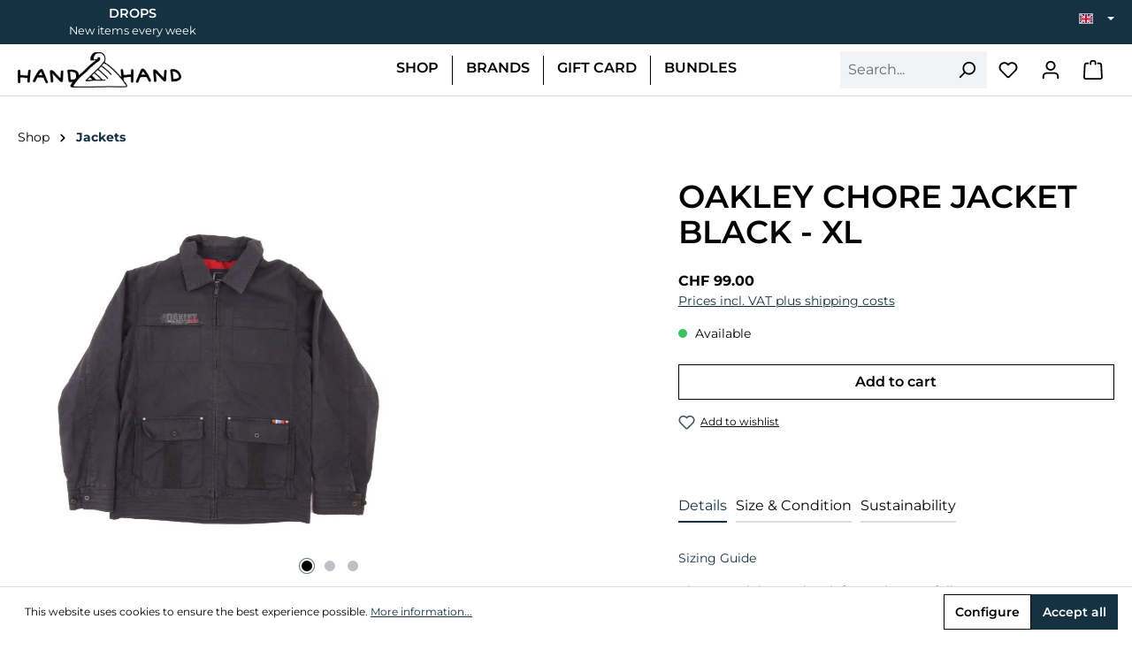

--- FILE ---
content_type: text/html; charset=UTF-8
request_url: https://hand2hand.com/Oakley-Chore-Jacket-Black-XL/J-1326
body_size: 24134
content:
<!DOCTYPE html>
<html lang="en-GB"
      itemscope="itemscope"
      itemtype="https://schema.org/WebPage">


    
                            
    <head>
                                    <meta charset="utf-8">
            
                            <meta name="viewport"
                      content="width=device-width, initial-scale=1, shrink-to-fit=no">
            
                            <meta name="author"
                      content="">
                <meta name="robots"
                      content="    index,follow

">
                <meta name="revisit-after"
                      content="15 days">
                <meta name="keywords"
                      content="">
                <meta name="description"
                      content="Width: 55cmLength: 72cmFeatures:Front Pocket">
            
                <meta property="og:type"
          content="product">
    <meta property="og:site_name"
          content="Hand2Hand">
    <meta property="og:url"
          content="https://hand2hand.com/Oakley-Chore-Jacket-Black-XL/J-1326">
    <meta property="og:title"
          content="Oakley Chore Jacket Black - XL  | J_1326">

    <meta property="og:description"
          content="Width: 55cmLength: 72cmFeatures:Front Pocket">
    <meta property="og:image"
          content="https://hand2hand.imgbolt.de/media/b8/4f/29/1717141198/J_1326.jpg?ts=1720183555">

            <meta property="product:brand"
              content="Others">
    
            <meta property="product:price:amount"
          content="99">
    <meta property="product:price:currency"
          content="CHF">
    <meta property="product:product_link"
          content="https://hand2hand.com/Oakley-Chore-Jacket-Black-XL/J-1326">

    <meta name="twitter:card"
          content="product">
    <meta name="twitter:site"
          content="Hand2Hand">
    <meta name="twitter:title"
          content="Oakley Chore Jacket Black - XL  | J_1326">
    <meta name="twitter:description"
          content="Width: 55cmLength: 72cmFeatures:Front Pocket">
    <meta name="twitter:image"
          content="https://hand2hand.imgbolt.de/media/b8/4f/29/1717141198/J_1326.jpg?ts=1720183555">

                            <meta itemprop="copyrightHolder"
                      content="Hand2Hand">
                <meta itemprop="copyrightYear"
                      content="">
                <meta itemprop="isFamilyFriendly"
                      content="false">
                <meta itemprop="image"
                      content="https://hand2hand.imgbolt.de/media/5b/d9/4f/1621787982/h2h_gross.png?ts=1621787982">
            
                                            <meta name="theme-color"
                      content="#fff">
                            
                                                <link rel="alternate" hreflang="de-DE" href="https://hand2hand.ch/Oakley-Chore-Jacket-Black-XL/J-1326">
                                    <link rel="alternate" hreflang="x-default" href="https://hand2hand.com/Oakley-Chore-Jacket-Black-XL/J-1326">
                                    <link rel="alternate" hreflang="en" href="https://hand2hand.com/Oakley-Chore-Jacket-Black-XL/J-1326">
                                    
                    <link rel="shortcut icon"
                  href="https://hand2hand.imgbolt.de/media/fa/5f/b1/1591796813/h2h_favicon_ausschnitt.png?ts=1591796813">
        
                                <link rel="apple-touch-icon"
                  href="https://hand2hand.imgbolt.de/media/ae/83/d2/1600123918/h2h_klein.png?ts=1733928222">
                    
            
    
    <link rel="canonical" href="https://hand2hand.com/Oakley-Chore-Jacket-Black-XL/J-1326">

                    <title itemprop="name">Oakley Chore Jacket Black - XL  | J_1326</title>
        
                                                                        <link rel="stylesheet"
                      href="https://hand2hand.com/theme/9d0b3c5cb74d266c3b39267de7554e7a/css/all.css?1767449361">
                                    
                    
    <script>
        window.features = {"V6_5_0_0":true,"v6.5.0.0":true,"V6_6_0_0":true,"v6.6.0.0":true,"V6_7_0_0":false,"v6.7.0.0":false,"ADDRESS_SELECTION_REWORK":false,"address.selection.rework":false,"DISABLE_VUE_COMPAT":false,"disable.vue.compat":false,"ACCESSIBILITY_TWEAKS":false,"accessibility.tweaks":false,"ADMIN_VITE":false,"admin.vite":false,"TELEMETRY_METRICS":false,"telemetry.metrics":false,"PERFORMANCE_TWEAKS":false,"performance.tweaks":false,"CACHE_REWORK":false,"cache.rework":false};
    </script>
        
                                                            
            <script>
                                    window.gtagActive = true;
                    window.gtagURL = 'https://www.googletagmanager.com/gtag/js?id=G-HE01VKVJF6';
                    window.controllerName = 'product';
                    window.actionName = 'index';
                    window.trackOrders = '1';
                    window.gtagTrackingId = 'G-HE01VKVJF6';
                    window.dataLayer = window.dataLayer || [];
                    window.gtagConfig = {
                        'anonymize_ip': '1',
                        'cookie_domain': 'none',
                        'cookie_prefix': '_swag_ga',
                    };

                    function gtag() { dataLayer.push(arguments); }
                            </script>
            
            <script>
            window.dataLayer = window.dataLayer || [];
            function gtag() { dataLayer.push(arguments); }

            (() => {
                const analyticsStorageEnabled = document.cookie.split(';').some((item) => item.trim().includes('google-analytics-enabled=1'));
                const adsEnabled = document.cookie.split(';').some((item) => item.trim().includes('google-ads-enabled=1'));

                // Always set a default consent for consent mode v2
                gtag('consent', 'default', {
                    'ad_user_data': adsEnabled ? 'granted' : 'denied',
                    'ad_storage': adsEnabled ? 'granted' : 'denied',
                    'ad_personalization': adsEnabled ? 'granted' : 'denied',
                    'analytics_storage': analyticsStorageEnabled ? 'granted' : 'denied'
                });
            })();
        </script>
    

    <!-- Shopware Analytics -->
    <script>
        window.shopwareAnalytics = {
            trackingId: '',
            merchantConsent: true,
            debug: false,
            storefrontController: 'Product',
            storefrontAction: 'index',
            storefrontRoute: 'frontend.detail.page',
            storefrontCmsPageType:  'product_detail' ,
        };
    </script>
    <!-- End Shopware Analytics -->
        

            <script>
            window.mediameetsFacebookPixelData = new Map();
        </script>
    
                            
            <script type="text/javascript" src='https://www.google.com/recaptcha/api.js' defer></script>
        <script>
                        window.googleReCaptchaV2Active = true;
                                </script>
            
                
                                    <script>
                    window.useDefaultCookieConsent = true;
                </script>
                    
                                    <script>
                window.activeNavigationId = '3ad707f617ac4142afb162726d953531';
                window.router = {
                    'frontend.cart.offcanvas': '/checkout/offcanvas',
                    'frontend.cookie.offcanvas': '/cookie/offcanvas',
                    'frontend.checkout.finish.page': '/checkout/finish',
                    'frontend.checkout.info': '/widgets/checkout/info',
                    'frontend.menu.offcanvas': '/widgets/menu/offcanvas',
                    'frontend.cms.page': '/widgets/cms',
                    'frontend.cms.navigation.page': '/widgets/cms/navigation',
                    'frontend.account.addressbook': '/widgets/account/address-book',
                    'frontend.country.country-data': '/country/country-state-data',
                    'frontend.app-system.generate-token': '/app-system/Placeholder/generate-token',
                    };
                window.salesChannelId = 'dc4c5235bbdd4f07a2068a723a0b3d8b';
            </script>
        

    <script>
        window.router['frontend.shopware_analytics.customer.data'] = '/storefront/script/shopware-analytics-customer'
    </script>

                                <script>
                
                window.breakpoints = {"xs":0,"sm":576,"md":768,"lg":992,"xl":1200,"xxl":1400};
            </script>
        
                                    <script>
                    window.customerLoggedInState = 0;

                    window.wishlistEnabled = 1;
                </script>
                    
                        
                            <script>
                window.themeAssetsPublicPath = 'https://hand2hand.com/theme/8b4690222376424b8a9e015cf834ad20/assets/';
            </script>
        
                        
    <script>
        window.validationMessages = {"required":"%field% should not be empty.","email":"Invalid email address. Email addresses must use the format \"user@example.com\".","confirmation":"Confirmation field does not match.","minLength":"%field% is too short."};
    </script>
        
                                                        <script>
                        window.themeJsPublicPath = 'https://hand2hand.com/theme/9d0b3c5cb74d266c3b39267de7554e7a/js/';
                    </script>
                                            <script type="text/javascript" src="https://hand2hand.com/theme/9d0b3c5cb74d266c3b39267de7554e7a/js/storefront/storefront.js?1767449361" defer></script>
                                            <script type="text/javascript" src="https://hand2hand.com/theme/9d0b3c5cb74d266c3b39267de7554e7a/js/acris-suggested-products-c-s/acris-suggested-products-c-s.js?1767449361" defer></script>
                                            <script type="text/javascript" src="https://hand2hand.com/theme/9d0b3c5cb74d266c3b39267de7554e7a/js/neno-hero-slider/neno-hero-slider.js?1767449361" defer></script>
                                            <script type="text/javascript" src="https://hand2hand.com/theme/9d0b3c5cb74d266c3b39267de7554e7a/js/mediameets-fb-pixel/mediameets-fb-pixel.js?1767449361" defer></script>
                                            <script type="text/javascript" src="https://hand2hand.com/theme/9d0b3c5cb74d266c3b39267de7554e7a/js/swag-analytics/swag-analytics.js?1767449361" defer></script>
                                            <script type="text/javascript" src="https://hand2hand.com/theme/9d0b3c5cb74d266c3b39267de7554e7a/js/h2h-standard-theme/h2hStandardTheme.js?1767449361" defer></script>
                                                            </head>

    <body class="is-ctl-product is-act-index">

            
                
    
    
            <div id="page-top" class="skip-to-content bg-primary-subtle text-primary-emphasis overflow-hidden" tabindex="-1">
            <div class="container skip-to-content-container d-flex justify-content-center visually-hidden-focusable">
                                                                                        <a href="#content-main" class="skip-to-content-link d-inline-flex text-decoration-underline m-1 p-2 fw-bold gap-2">
                                Skip to main content
                            </a>
                                            
                                                                        <a href="#header-main-search-input" class="skip-to-content-link d-inline-flex text-decoration-underline m-1 p-2 fw-bold gap-2 d-none d-sm-block">
                                Skip to search
                            </a>
                                            
                                                                        <a href="#main-navigation-menu" class="skip-to-content-link d-inline-flex text-decoration-underline m-1 p-2 fw-bold gap-2 d-none d-lg-block">
                                Skip to main navigation
                            </a>
                                                                        </div>
        </div>
        
                        <noscript class="noscript-main">
                
    <div role="alert"
         aria-live="polite"
                  class="alert alert-info alert-has-icon">
                                                                        
                                                    <span class="icon icon-info" aria-hidden="true">
                                        <svg xmlns="http://www.w3.org/2000/svg" xmlns:xlink="http://www.w3.org/1999/xlink" width="24" height="24" viewBox="0 0 24 24"><defs><path d="M12 7c.5523 0 1 .4477 1 1s-.4477 1-1 1-1-.4477-1-1 .4477-1 1-1zm1 9c0 .5523-.4477 1-1 1s-1-.4477-1-1v-5c0-.5523.4477-1 1-1s1 .4477 1 1v5zm11-4c0 6.6274-5.3726 12-12 12S0 18.6274 0 12 5.3726 0 12 0s12 5.3726 12 12zM12 2C6.4772 2 2 6.4772 2 12s4.4772 10 10 10 10-4.4772 10-10S17.5228 2 12 2z" id="icons-default-info" /></defs><use xlink:href="#icons-default-info" fill="#758CA3" fill-rule="evenodd" /></svg>
                    </span>                                                    
                                    
                    <div class="alert-content-container">
                                                    
                                                        <div class="alert-content">                                                    To be able to use the full range of Shopware 6, we recommend activating Javascript in your browser.
                                                                </div>                
                                                                </div>
            </div>
            </noscript>
        
                                    <header class="header-main">
                    <div class="header-teaser">
                <div class="container">
                    <div class="base-slider teaser-slider"
                         data-base-slider="true"
                         data-base-slider-options='{
                        "slider": {
                            "gutter": 30,
                            "autoplayButtonOutput": false,
                            "nav": false,
                            "controls": false,
                            "autoplay": true
                        }
                     }'>
                        <div class="image-slider-container" data-base-slider-container="true">
                            <div class="image-slider-item">
                                <div class="item-content">
                                    <label class="h5">Drops</label><br>
                                    <span>New items every week</span>
                                </div>
                            </div>
                            <div class="image-slider-item">
                                <div class="item-content">
                                    <label class="h5">Free Shipping</label><br>
                                    <span>Swiss: FREE Europe: +100 EUR</span>
                                </div>
                            </div>
                                                    </div>
                    </div>
                                                
    <div class="top-bar d-none d-lg-block">
                                                    <nav class="top-bar-nav"
                     aria-label="Shop settings">
                                
                
            <div class="top-bar-nav-item top-bar-language">
                            <form method="post"
                      action="/checkout/language"
                      class="language-form"
                      data-form-auto-submit="true">
                                
    <div class="languages-menu dropdown">
        <button class="btn dropdown-toggle top-bar-nav-btn"
                type="button"
                id="languagesDropdown-top-bar"
                data-bs-toggle="dropdown"
                aria-haspopup="true"
                aria-expanded="false">
        <div class="top-bar-list-icon language-flag country-gb language-en"></div>
        <span id="activeLanguage" class="top-bar-nav-text">English</span>
        </button>
                                                    <ul class="top-bar-list dropdown-menu dropdown-menu-end"
                                    aria-label="Available languages">
                                                                            
                                                                                                                        <li class="top-bar-list-item dropdown-item">
                                                                                                                                                                                            
                                                                                                                                                    <label class="top-bar-list-label"
                                                           for="top-bar-2fbb5fe2e29a4d70aa5854ce7ce3e20b">
                                                        <input id="top-bar-2fbb5fe2e29a4d70aa5854ce7ce3e20b"
                                                               class="top-bar-list-radio"
                                                               value="2fbb5fe2e29a4d70aa5854ce7ce3e20b"
                                                               name="languageId"
                                                               type="radio"
                                                            >
                                                        <span aria-hidden="true" class="top-bar-list-icon language-flag country-de language-de"></span>
                                                        Deutsch
                                                    </label>
                                                
                                                                                                                                    </li>
                                                                            
                                                                                                                        <li class="top-bar-list-item dropdown-item item-checked active">
                                                                                                                                                                                            
                                                                                                                                                    <label class="top-bar-list-label"
                                                           for="top-bar-7d073537facc458a85081e376195163d">
                                                        <input id="top-bar-7d073537facc458a85081e376195163d"
                                                               class="top-bar-list-radio"
                                                               value="7d073537facc458a85081e376195163d"
                                                               name="languageId"
                                                               type="radio"
                                                             checked>
                                                        <span aria-hidden="true" class="top-bar-list-icon language-flag country-gb language-en"></span>
                                                        English
                                                    </label>
                                                
                                                                                                                                    </li>
                                                                    </ul>
                            
            </div>

    <input name="redirectTo" type="hidden" value="frontend.detail.page"/>

            <input name="redirectParameters[_httpCache]" type="hidden" value="1">
            <input name="redirectParameters[productId]" type="hidden" value="f0abc96b66fb411cbea71996b73fa983">
                    </form>
                    </div>
        
                                        </nav>
                        </div>
                                    </div>
            </div>
            <div class="container">
                    
    <div class="row g-0 align-items-center header-row">
            <div class="col-auto d-lg-none">
            <div class="menu-button">
                                                                            <button
                                            class="btn nav-main-toggle-btn header-actions-btn"
                                            type="button"
                                            data-off-canvas-menu="true"
                                            aria-label="Menu"
                                        >
                                                                                            <span class="icon icon-stack">
                                        <svg xmlns="http://www.w3.org/2000/svg" xmlns:xlink="http://www.w3.org/1999/xlink" width="24" height="24" viewBox="0 0 24 24"><defs><path d="M3 13c-.5523 0-1-.4477-1-1s.4477-1 1-1h18c.5523 0 1 .4477 1 1s-.4477 1-1 1H3zm0-7c-.5523 0-1-.4477-1-1s.4477-1 1-1h18c.5523 0 1 .4477 1 1s-.4477 1-1 1H3zm0 14c-.5523 0-1-.4477-1-1s.4477-1 1-1h18c.5523 0 1 .4477 1 1s-.4477 1-1 1H3z" id="icons-default-stack" /></defs><use xlink:href="#icons-default-stack" fill="#758CA3" fill-rule="evenodd" /></svg>
                    </span>                                                                                    </button>
                                    
                            </div>
        </div>
                <div class="col-auto d-lg-none">
            <div class="search-toggle">
                <button class="btn header-actions-btn search-toggle-btn js-search-toggle-btn collapsed"
                        type="button"
                        data-bs-toggle="collapse"
                        data-bs-target="#searchCollapse"
                        aria-expanded="false"
                        aria-controls="searchCollapse"
                        aria-label="Search">
                    <span class="icon icon-search">
                                        <svg xmlns="http://www.w3.org/2000/svg" xmlns:xlink="http://www.w3.org/1999/xlink" width="24" height="24" viewBox="0 0 24 24"><defs><path d="M10.0944 16.3199 4.707 21.707c-.3905.3905-1.0237.3905-1.4142 0-.3905-.3905-.3905-1.0237 0-1.4142L8.68 14.9056C7.6271 13.551 7 11.8487 7 10c0-4.4183 3.5817-8 8-8s8 3.5817 8 8-3.5817 8-8 8c-1.8487 0-3.551-.627-4.9056-1.6801zM15 16c3.3137 0 6-2.6863 6-6s-2.6863-6-6-6-6 2.6863-6 6 2.6863 6 6 6z" id="icons-default-search" /></defs><use xlink:href="#icons-default-search" fill="#758CA3" fill-rule="evenodd" /></svg>
                    </span>                </button>
            </div>
        </div>
                <div class="col col-lg-auto col-xl-3">
                <div class="header-logo-main float-lg-start">
                                <a class="header-logo-main-link"
               href="/"
               title="Go to homepage">
                                    <picture class="header-logo-picture d-block m-auto">
                                                                                    <source srcset="https://hand2hand.imgbolt.de/media/ae/83/d2/1600123918/h2h_klein.png?ts=1733928222"
                                        media="(min-width: 768px) and (max-width: 991px)">
                                                    
                                                                                    <source srcset="https://hand2hand.imgbolt.de/media/ae/83/d2/1600123918/h2h_klein.png?ts=1733928222"
                                        media="(max-width: 767px)">
                                                    
                                                                                    <img src="https://hand2hand.imgbolt.de/media/5b/d9/4f/1621787982/h2h_gross.png?ts=1621787982"
                                     alt="Go to homepage"
                                     class="img-fluid header-logo-main-img">
                                                                        </picture>
                            </a>
        
            </div>
        </div>
                <div class="col-6 d-none d-lg-block">
            <div class="nav-main">
                    
    <div class="main-navigation"
         id="mainNavigation"
         data-flyout-menu="true">
                    <div class="container">
                                    <nav class="nav main-navigation-menu"
                        id="main-navigation-menu"
                        aria-label="Main navigation"
                        itemscope="itemscope"
                        itemtype="https://schema.org/SiteNavigationElement">
                        
                        
                                                    
                                                                                            
                                                <div>
            <div class="nav-link main-navigation-link"
                                            data-flyout-menu-trigger="9d49c33ec7ef447b8a8cd1623dcbc647"
                                     title="Shop">
                <div class="main-navigation-link-text">
                    <span class="h5" itemprop="name"
                    >
                        Shop</span>
                </div>
            </div>
                            <div class="navigation-flyout"
                     data-flyout-menu-id="9d49c33ec7ef447b8a8cd1623dcbc647">
                            
    
            <div class="row navigation-flyout-content">
                <div class="col">
        <div class="navigation-flyout-categories">
                                                            
                    
    
    <div class="row navigation-flyout-categories is-level-0">
                                            
                <div class="navigation-flyout-col">
                                                                        <a class="nav-item nav-link navigation-flyout-link is-level-0"
                               href="https://hand2hand.com/Shop/All/"
                               itemprop="url"
                                                              title="All">
                                <span itemprop="name">All</span>
                            </a>
                                            
        
                                                                            
        
    
    <div class="navigation-flyout-categories is-level-1">
            </div>
                                            
            </div>
                                            
                <div class="navigation-flyout-col">
                                                                        <a class="nav-item nav-link navigation-flyout-link is-level-0 active"
                               href="https://hand2hand.com/Shop/Jackets/"
                               itemprop="url"
                                                              title="Jackets">
                                <span itemprop="name">Jackets</span>
                            </a>
                                            
        
                                                                            
        
    
    <div class="navigation-flyout-categories is-level-1">
            </div>
                                            
            </div>
                                            
                <div class="navigation-flyout-col">
                                                                        <a class="nav-item nav-link navigation-flyout-link is-level-0"
                               href="https://hand2hand.com/Shop/Fleece/"
                               itemprop="url"
                                                              title="Fleece">
                                <span itemprop="name">Fleece</span>
                            </a>
                                            
        
                                                                            
        
    
    <div class="navigation-flyout-categories is-level-1">
            </div>
                                            
            </div>
                                            
                <div class="navigation-flyout-col">
                                                                        <a class="nav-item nav-link navigation-flyout-link is-level-0"
                               href="https://hand2hand.com/Shop/Sweatshirts/"
                               itemprop="url"
                                                              title="Sweatshirts">
                                <span itemprop="name">Sweatshirts</span>
                            </a>
                                            
        
                                                                            
        
    
    <div class="navigation-flyout-categories is-level-1">
            </div>
                                            
            </div>
                                            
                <div class="navigation-flyout-col">
                                                                        <a class="nav-item nav-link navigation-flyout-link is-level-0"
                               href="https://hand2hand.com/Shop/T-Shirts/"
                               itemprop="url"
                                                              title="T-Shirts">
                                <span itemprop="name">T-Shirts</span>
                            </a>
                                            
        
                                                                            
        
    
    <div class="navigation-flyout-categories is-level-1">
            </div>
                                            
            </div>
                                            
                <div class="navigation-flyout-col">
                                                                        <a class="nav-item nav-link navigation-flyout-link is-level-0"
                               href="https://hand2hand.com/Shop/Polos/"
                               itemprop="url"
                                                              title="Polos">
                                <span itemprop="name">Polos</span>
                            </a>
                                            
        
                                                                            
        
    
    <div class="navigation-flyout-categories is-level-1">
            </div>
                                            
            </div>
                                            
                <div class="navigation-flyout-col">
                                                                        <a class="nav-item nav-link navigation-flyout-link is-level-0"
                               href="https://hand2hand.com/Shop/Shirts/"
                               itemprop="url"
                                                              title="Shirts">
                                <span itemprop="name">Shirts</span>
                            </a>
                                            
        
                                                                            
        
    
    <div class="navigation-flyout-categories is-level-1">
            </div>
                                            
            </div>
                                            
                <div class="navigation-flyout-col">
                                                                        <a class="nav-item nav-link navigation-flyout-link is-level-0"
                               href="https://hand2hand.com/Shop/Pants/"
                               itemprop="url"
                                                              title="Pants">
                                <span itemprop="name">Pants</span>
                            </a>
                                            
        
                                                                            
        
    
    <div class="navigation-flyout-categories is-level-1">
            </div>
                                            
            </div>
            </div>
                        
                    </div>
    </div>

                                                </div>
                    </div>
                    </div>
                                                                                                
                                                <div>
            <div class="nav-link main-navigation-link"
                                            data-flyout-menu-trigger="16169fec01664995aecc76d0cd5b5300"
                                     title="Brands">
                <div class="main-navigation-link-text">
                    <span class="h5" itemprop="name"
                    >
                        Brands</span>
                </div>
            </div>
                            <div class="navigation-flyout"
                     data-flyout-menu-id="16169fec01664995aecc76d0cd5b5300">
                            
    
            <div class="row navigation-flyout-content">
                <div class="col">
        <div class="navigation-flyout-categories">
                                                            
                    
    
    <div class="row navigation-flyout-categories is-level-0">
                                            
                <div class="navigation-flyout-col">
                                                                        <a class="nav-item nav-link navigation-flyout-link is-level-0"
                               href="/Shop/All/?manufacturer=018d36cfc94f7c3baf19b6c30f5f255c"
                               itemprop="url"
                                                              title="A Bathing Ape (BAPE)">
                                <span itemprop="name">A Bathing Ape (BAPE)</span>
                            </a>
                                            
        
                                                                            
        
    
    <div class="navigation-flyout-categories is-level-1">
            </div>
                                            
            </div>
                                            
                <div class="navigation-flyout-col">
                                                                        <a class="nav-item nav-link navigation-flyout-link is-level-0"
                               href="/Shop/All/?manufacturer=b04313ed59ce41d0ae915c962468229c"
                               itemprop="url"
                                                              title="Burberry">
                                <span itemprop="name">Burberry</span>
                            </a>
                                            
        
                                                                            
        
    
    <div class="navigation-flyout-categories is-level-1">
            </div>
                                            
            </div>
                                            
                <div class="navigation-flyout-col">
                                                                        <a class="nav-item nav-link navigation-flyout-link is-level-0"
                               href="/Shop/All/?manufacturer=a161a1c40d10496f994fb7f787e3447d"
                               itemprop="url"
                                                              title="Carhartt">
                                <span itemprop="name">Carhartt</span>
                            </a>
                                            
        
                                                                            
        
    
    <div class="navigation-flyout-categories is-level-1">
            </div>
                                            
            </div>
                                            
                <div class="navigation-flyout-col">
                                                                        <a class="nav-item nav-link navigation-flyout-link is-level-0"
                               href="/Shop/All/?manufacturer=d71cd1f9aec3499084c8abd6919da957"
                               itemprop="url"
                                                              title="Nike">
                                <span itemprop="name">Nike</span>
                            </a>
                                            
        
                                                                            
        
    
    <div class="navigation-flyout-categories is-level-1">
            </div>
                                            
            </div>
                                            
                <div class="navigation-flyout-col">
                                                                        <a class="nav-item nav-link navigation-flyout-link is-level-0"
                               href="/Shop/All/?manufacturer=7cd75e0871dc417486d0efcb81ae0de6"
                               itemprop="url"
                                                              title="Polo Ralph Lauren">
                                <span itemprop="name">Polo Ralph Lauren</span>
                            </a>
                                            
        
                                                                            
        
    
    <div class="navigation-flyout-categories is-level-1">
            </div>
                                            
            </div>
                                            
                <div class="navigation-flyout-col">
                                                                        <a class="nav-item nav-link navigation-flyout-link is-level-0"
                               href="/Shop/All/?manufacturer=2b09db1837e24c6a89fb09092d9692ac"
                               itemprop="url"
                                                              title="Stone Island">
                                <span itemprop="name">Stone Island</span>
                            </a>
                                            
        
                                                                            
        
    
    <div class="navigation-flyout-categories is-level-1">
            </div>
                                            
            </div>
                                            
                <div class="navigation-flyout-col">
                                                                        <a class="nav-item nav-link navigation-flyout-link is-level-0"
                               href="/Shop/All/?manufacturer=c1684de890df4982b1a6d5b62f57400c"
                               itemprop="url"
                                                              title="Stüssy">
                                <span itemprop="name">Stüssy</span>
                            </a>
                                            
        
                                                                            
        
    
    <div class="navigation-flyout-categories is-level-1">
            </div>
                                            
            </div>
                                            
                <div class="navigation-flyout-col">
                                                                        <a class="nav-item nav-link navigation-flyout-link is-level-0"
                               href="/Shop/All/?manufacturer=f5a285bcdd9545fc812efb2e9536f72e"
                               itemprop="url"
                                                              title="Supreme">
                                <span itemprop="name">Supreme</span>
                            </a>
                                            
        
                                                                            
        
    
    <div class="navigation-flyout-categories is-level-1">
            </div>
                                            
            </div>
            </div>
                        
                    </div>
    </div>

                                                </div>
                    </div>
                    </div>
                                                                                                
                                                <div>
            <a class="nav-link main-navigation-link"
               href="https://hand2hand.com/Gift-Card/"
               itemprop="url"
                                   title="Gift Card">
                <div class="main-navigation-link-text">
                    <span class="h5" itemprop="name"
                                        >Gift Card</span>
                </div>
            </a>
                    </div>
                                                                                                
                                                <div>
            <a class="nav-link main-navigation-link"
               href="https://hand2hand.com/Bundles/"
               itemprop="url"
                                   title="Bundles">
                <div class="main-navigation-link-text">
                    <span class="h5" itemprop="name"
                                        >Bundles</span>
                </div>
            </a>
                    </div>
                                                                            </nav>
                
                                                                                                                                                                                                                                                                                                                                                                
                                                                        <div class="navigation-flyouts">
                                                                                                                                                                                                                                                                                                                                                                                                                                                                                                                                                                                                                        </div>
                                                                                        </div>
            </div>
            </div>
        </div>

    
    <div class="col-12 col-lg order-1 order-lg-0 header-search-col">
        
    <div class="collapse"
         id="searchCollapse">
        <div class="header-search my-2 m-sm-auto">
                            <form action="/search"
                      method="get"
                      data-search-widget="true"
                      data-search-widget-options="{&quot;searchWidgetMinChars&quot;:2}"
                      data-url="/suggest?search="
                      class="header-search-form">
                                            <div class="input-group">
                                                            <input
                                    type="search"
                                    id="header-main-search-input"
                                    name="search"
                                    class="form-control header-search-input"
                                    autocomplete="off"
                                    autocapitalize="off"
                                    placeholder="Search..."
                                    aria-label="Search..."
                                    role="combobox"
                                    aria-autocomplete="list"
                                    aria-controls="search-suggest-listbox"
                                    aria-expanded="false"
                                    aria-describedby="search-suggest-result-info"
                                    value="">
                            
                                                            <button type="submit"
                                        class="btn header-search-btn"
                                        aria-label="Search">
                                    <span class="header-search-icon">
                                        <span class="icon icon-search">
                                        <svg xmlns="http://www.w3.org/2000/svg" xmlns:xlink="http://www.w3.org/1999/xlink" width="24" height="24" viewBox="0 0 24 24"><use xlink:href="#icons-default-search" fill="#758CA3" fill-rule="evenodd" /></svg>
                    </span>                                    </span>
                                </button>
                            
                                                            <button class="btn header-close-btn js-search-close-btn d-none"
                                        type="button"
                                        aria-label="Close the dropdown search">
                                    <span class="header-close-icon">
                                        <span class="icon icon-x">
                                        <svg xmlns="http://www.w3.org/2000/svg" xmlns:xlink="http://www.w3.org/1999/xlink" width="24" height="24" viewBox="0 0 24 24"><defs><path d="m10.5858 12-7.293-7.2929c-.3904-.3905-.3904-1.0237 0-1.4142.3906-.3905 1.0238-.3905 1.4143 0L12 10.5858l7.2929-7.293c.3905-.3904 1.0237-.3904 1.4142 0 .3905.3906.3905 1.0238 0 1.4143L13.4142 12l7.293 7.2929c.3904.3905.3904 1.0237 0 1.4142-.3906.3905-1.0238.3905-1.4143 0L12 13.4142l-7.2929 7.293c-.3905.3904-1.0237.3904-1.4142 0-.3905-.3906-.3905-1.0238 0-1.4143L10.5858 12z" id="icons-default-x" /></defs><use xlink:href="#icons-default-x" fill="#758CA3" fill-rule="evenodd" /></svg>
                    </span>                                    </span>
                                </button>
                                                    </div>
                                    </form>
                    </div>
    </div>
    </div>

                        <div class="col-auto d-none d-lg-block">
                <div class="header-wishlist">
                    <a class="btn header-wishlist-btn header-actions-btn"
                       href="/wishlist"
                       title="Wishlist"
                       aria-label="Wishlist">
                            
            <span class="header-wishlist-icon">
            <span class="icon icon-heart">
                                        <svg xmlns="http://www.w3.org/2000/svg" xmlns:xlink="http://www.w3.org/1999/xlink" width="24" height="24" viewBox="0 0 24 24"><defs><path d="M20.0139 12.2998c1.8224-1.8224 1.8224-4.7772 0-6.5996-1.8225-1.8225-4.7772-1.8225-6.5997 0L12 7.1144l-1.4142-1.4142c-1.8225-1.8225-4.7772-1.8225-6.5997 0-1.8224 1.8224-1.8224 4.7772 0 6.5996l7.519 7.519a.7.7 0 0 0 .9899 0l7.5189-7.519zm1.4142 1.4142-7.519 7.519c-1.0543 1.0544-2.7639 1.0544-3.8183 0L2.572 13.714c-2.6035-2.6035-2.6035-6.8245 0-9.428 2.6035-2.6035 6.8246-2.6035 9.4281 0 2.6035-2.6035 6.8246-2.6035 9.428 0 2.6036 2.6035 2.6036 6.8245 0 9.428z" id="icons-default-heart" /></defs><use xlink:href="#icons-default-heart" fill="#758CA3" fill-rule="evenodd" /></svg>
                    </span>        </span>
    
    
    
    <span class="badge bg-primary header-wishlist-badge"
          id="wishlist-basket"
          data-wishlist-storage="true"
          data-wishlist-storage-options="{&quot;listPath&quot;:&quot;\/wishlist\/list&quot;,&quot;mergePath&quot;:&quot;\/wishlist\/merge&quot;,&quot;pageletPath&quot;:&quot;\/wishlist\/merge\/pagelet&quot;}"
          data-wishlist-widget="true"
          data-wishlist-widget-options="{&quot;showCounter&quot;:true}"
    ></span>
                    </a>
                </div>
            </div>
            
                                        <div class="col-auto">
                                <div class="account-menu">
                                        <div class="dropdown">
                    <button class="btn account-menu-btn header-actions-btn"
                    type="button"
                    id="accountWidget"
                    data-account-menu="true"
                    data-bs-toggle="dropdown"
                    aria-haspopup="true"
                    aria-expanded="false"
                    aria-label="My account"
                    title="My account">
                <span class="icon icon-avatar">
                                        <svg xmlns="http://www.w3.org/2000/svg" xmlns:xlink="http://www.w3.org/1999/xlink" width="24" height="24" viewBox="0 0 24 24"><defs><path d="M12 3C9.7909 3 8 4.7909 8 7c0 2.2091 1.7909 4 4 4 2.2091 0 4-1.7909 4-4 0-2.2091-1.7909-4-4-4zm0-2c3.3137 0 6 2.6863 6 6s-2.6863 6-6 6-6-2.6863-6-6 2.6863-6 6-6zM4 22.099c0 .5523-.4477 1-1 1s-1-.4477-1-1V20c0-2.7614 2.2386-5 5-5h10.0007c2.7614 0 5 2.2386 5 5v2.099c0 .5523-.4477 1-1 1s-1-.4477-1-1V20c0-1.6569-1.3431-3-3-3H7c-1.6569 0-3 1.3431-3 3v2.099z" id="icons-default-avatar" /></defs><use xlink:href="#icons-default-avatar" fill="#758CA3" fill-rule="evenodd" /></svg>
                    </span>            </button>
        
                    <div class="dropdown-menu dropdown-menu-end account-menu-dropdown js-account-menu-dropdown"
                 aria-labelledby="accountWidget">
                

        
            <div class="offcanvas-header">
                    </div>
    
            <div class="offcanvas-body">
                <div class="account-menu">
                                    <div class="dropdown-header account-menu-header">
                    My account
                </div>
                    
                                    <div class="account-menu-login">
                                            <a href="/account/login"
                           title="Login"
                           class="btn btn-primary account-menu-login-button">
                            Login
                        </a>
                    
                                            <div class="account-menu-register">
                            or
                            <a href="/account/login"
                               title="register">
                                register
                            </a>
                        </div>
                                    </div>
                    
                    <div class="account-menu-links">
                    <div class="header-account-menu">
        <div class="card account-menu-inner">
                                        
                                                <nav class="list-group list-group-flush account-aside-list-group">
                                                                                        <a href="/account"
                                   title="Overview"
                                   class="list-group-item list-group-item-action account-aside-item"
                                   >
                                    Overview
                                </a>
                            
                                                            <a href="/account/profile"
                                   title="Profile"
                                   class="list-group-item list-group-item-action account-aside-item"
                                   >
                                    Profile
                                </a>
                            
                                                            <a href="/account/address"
                                   title="Addresses"
                                   class="list-group-item list-group-item-action account-aside-item"
                                   >
                                    Addresses
                                </a>
                            
                                                                                                                        <a href="/account/payment"
                                   title="Payment methods"
                                   class="list-group-item list-group-item-action account-aside-item"
                                   >
                                    Payment methods
                                </a>
                                                            
                                                            <a href="/account/order"
                                   title="Orders"
                                   class="list-group-item list-group-item-action account-aside-item"
                                   >
                                    Orders
                                </a>
                                                    
            <a href="/wishlist"
           title="Wishlist"
           class="list-group-item list-group-item-action account-aside-item">
            Wishlist
        </a>
                        </nav>
                            
                                                </div>
    </div>
            </div>
            </div>
        </div>
                </div>
            </div>
                                </div>
                            </div>
                        
    
                                        <div class="col-auto">
                                <div
                                    class="header-cart"
                                    data-off-canvas-cart="true"
                                >
                                    <a class="btn header-cart-btn header-actions-btn"
                                       href="/checkout/cart"
                                       data-cart-widget="true"
                                       title="Shopping cart"
                                       aria-label="Shopping cart">
                                            <span class="header-cart-icon">
        <span class="icon icon-bag">
                                        <svg xmlns="http://www.w3.org/2000/svg" xmlns:xlink="http://www.w3.org/1999/xlink" width="24" height="24" viewBox="0 0 24 24"><defs><path d="M5.892 3c.5523 0 1 .4477 1 1s-.4477 1-1 1H3.7895a1 1 0 0 0-.9986.9475l-.7895 15c-.029.5515.3946 1.0221.9987 1.0525h17.8102c.5523 0 1-.4477.9986-1.0525l-.7895-15A1 1 0 0 0 20.0208 5H17.892c-.5523 0-1-.4477-1-1s.4477-1 1-1h2.1288c1.5956 0 2.912 1.249 2.9959 2.8423l.7894 15c.0035.0788.0035.0788.0042.1577 0 1.6569-1.3432 3-3 3H3c-.079-.0007-.079-.0007-.1577-.0041-1.6546-.0871-2.9253-1.499-2.8382-3.1536l.7895-15C.8775 4.249 2.1939 3 3.7895 3H5.892zm4 2c0 .5523-.4477 1-1 1s-1-.4477-1-1V3c0-1.6569 1.3432-3 3-3h2c1.6569 0 3 1.3431 3 3v2c0 .5523-.4477 1-1 1s-1-.4477-1-1V3c0-.5523-.4477-1-1-1h-2c-.5523 0-1 .4477-1 1v2z" id="icons-default-bag" /></defs><use xlink:href="#icons-default-bag" fill="#758CA3" fill-rule="evenodd" /></svg>
                    </span>    </span>
                                        </a>
                                </div>
                            </div>
                        
    </div>
            </div>
            </header>

                        
                                                            <div class="d-none js-navigation-offcanvas-initial-content">
                                                                            

        
            <div class="offcanvas-header">
                    </div>
    
            <div class="offcanvas-body">
                        <nav class="nav navigation-offcanvas-actions">
                
                    </nav>
    
                <div class="navigation-offcanvas-container"></div>
            </div>
                                                </div>
                                    
                                                            <main class="content-main" id="content-main">
                                    <div class="flashbags container">
                                            </div>
                
                    <div class="container-main">
                                    <div class="cms-breadcrumb container">
                    
                        
            
        <nav aria-label="breadcrumb">
                            <ol class="breadcrumb"
                    itemscope
                    itemtype="https://schema.org/BreadcrumbList">
                                                                                            
                                                    <li class="breadcrumb-item"
                                                                itemprop="itemListElement"
                                itemscope
                                itemtype="https://schema.org/ListItem">
                                                                    <div itemprop="item">
                                        <div itemprop="name">Shop</div>
                                    </div>
                                                                <meta itemprop="position" content="1">
                            </li>
                        
                                                                                    <div class="breadcrumb-placeholder">
                                    <span class="icon icon-arrow-medium-right icon-fluid" aria-hidden="true">
                                        <svg xmlns="http://www.w3.org/2000/svg" xmlns:xlink="http://www.w3.org/1999/xlink" width="16" height="16" viewBox="0 0 16 16"><defs><path id="icons-solid-arrow-medium-right" d="M4.7071 5.2929c-.3905-.3905-1.0237-.3905-1.4142 0-.3905.3905-.3905 1.0237 0 1.4142l4 4c.3905.3905 1.0237.3905 1.4142 0l4-4c.3905-.3905.3905-1.0237 0-1.4142-.3905-.3905-1.0237-.3905-1.4142 0L8 8.5858l-3.2929-3.293z" /></defs><use transform="rotate(-90 8 8)" xlink:href="#icons-solid-arrow-medium-right" fill="#758CA3" fill-rule="evenodd" /></svg>
                    </span>                                </div>
                                                                                                                                                
                                                    <li class="breadcrumb-item"
                                aria-current="page"                                itemprop="itemListElement"
                                itemscope
                                itemtype="https://schema.org/ListItem">
                                                                    <a href="https://hand2hand.com/Shop/Jackets/"
                                       class="breadcrumb-link  is-active"
                                       title="Jackets"
                                                                              itemprop="item">
                                        <link itemprop="url"
                                              href="https://hand2hand.com/Shop/Jackets/">
                                        <span class="breadcrumb-title" itemprop="name">Jackets</span>
                                    </a>
                                                                <meta itemprop="position" content="2">
                            </li>
                        
                                                                                                                </ol>
                    </nav>
                    </div>
            
                                            <div class="cms-page" itemscope itemtype="https://schema.org/Product">
                                            
    <div class="cms-sections">
                                            
            
            
            
                                        
                                    
                            <div class="cms-section  pos-0 cms-section-default"
                     style="">

                                <section class="cms-section-default boxed">
                                    
                
                
    
    
    
    
            
    
                
            
    <div
        class="cms-block  pos-0 cms-block-gallery-buybox position-relative"
            >
                            
                    <div class="cms-block-container"
                 style="padding: 20px 0 0 0;">
                                    <div class="cms-block-container-row row cms-row ">
                                            
        <div class="col-lg-7 product-detail-media" data-cms-element-id="018e607bd79d4ed6b566fa89e1a2b8e7">
                                            
                                                                            
                                                                                                    
                
        
            
    
    
                
    
    
    <div class="cms-element-image-gallery">
                    
            
            
            
            
                                                        
    
    <a href="#content-after-target-19c3eca8f0a64a77bd10cb7b0a4675e0" class="skip-target visually-hidden-focusable overflow-hidden">
        Skip image gallery
    </a>
                
                <div class="row gallery-slider-row is-loading js-gallery-zoom-modal-container"
                                            data-magnifier="true"
                                                                data-magnifier-options='{"keepAspectRatioOnZoom":true}'
                                                                data-gallery-slider="true"
                        data-gallery-slider-options='{&quot;slider&quot;:{&quot;preventScrollOnTouch&quot;:null,&quot;navPosition&quot;:&quot;bottom&quot;,&quot;speed&quot;:500,&quot;gutter&quot;:0,&quot;controls&quot;:true,&quot;autoHeight&quot;:false},&quot;thumbnailSlider&quot;:{&quot;items&quot;:6,&quot;slideBy&quot;:5,&quot;controls&quot;:true,&quot;startIndex&quot;:1,&quot;ariaLive&quot;:false,&quot;responsive&quot;:{&quot;xs&quot;:{&quot;enabled&quot;:false,&quot;controls&quot;:false},&quot;sm&quot;:{&quot;enabled&quot;:false,&quot;controls&quot;:false}}}}'
                                         role="region"
                     aria-label="Image gallery containing 3 items"
                     tabindex="0"
                >
                                            <div class="gallery-slider-col col-12 order-1"
                             data-zoom-modal="true">
                                                        <div class="base-slider gallery-slider">
                                                                                                                                                                                                        <div class="gallery-slider-container"
                                                     data-gallery-slider-container="true">
                                                                                                                                                                                                                                        <div class="gallery-slider-item-container">
                                                                    <div class="gallery-slider-item is-standard js-magnifier-container"
                                                                                                                                                >
                                                                        
                                                                                                                                                                                                                                                                                                            
                                                                                
                                                                                                                                                                                                                                                    
                                                                                                                                                                                                                                                    
                                                                                
                    
                        
                        
    
    
    
                    
                                        
            
                                                                            
        
                
                    
    
               

   
                     
                     
                       <img src="https://hand2hand.imgbolt.de/media/b8/4f/29/1717141198/J_1326.jpg?ts=1720183555"                             srcset="https://hand2hand.imgbolt.de/thumbnail/b8/4f/29/1717141198/J_1326_400x400.jpg?ts=1720183566 400w, https://hand2hand.imgbolt.de/thumbnail/b8/4f/29/1717141198/J_1326_800x800.jpg?ts=1720183566 800w, https://hand2hand.imgbolt.de/thumbnail/b8/4f/29/1717141198/J_1326_1920x1920.jpg?ts=1720183566 1920w, https://hand2hand.imgbolt.de/thumbnail/b8/4f/29/1717141198/J_1326_280x280.jpg?ts=1720183566 280w"                                 sizes="(min-width: 1200px) 454px, (min-width: 992px) 400px, (min-width: 768px) 331px, (min-width: 576px) 767px, (min-width: 0px) 575px, 34vw"
                                         class="img-fluid gallery-slider-image magnifier-image js-magnifier-image" data-full-image="https://hand2hand.imgbolt.de/media/b8/4f/29/1717141198/J_1326.jpg?ts=1720183555" tabindex="0" itemprop="image" fetchpriority="high" loading="eager"        />
    
      
   
                                                                                                                                                                                                                        </div>
                                                                </div>
                                                                                                                                                                                                                                                <div class="gallery-slider-item-container">
                                                                    <div class="gallery-slider-item is-standard js-magnifier-container"
                                                                                                                                                >
                                                                        
                                                                                                                                                                                                                                                                                                            
                                                                                
                                                                                                                                                                                                                                                    
                                                                                
                                                                                
                    
                        
                        
    
    
    
                    
                                        
            
                                                                            
        
                
                    
    
               

   
                     
                     
                       <img src="https://hand2hand.imgbolt.de/media/05/90/c7/1717141199/J_1326-1.jpg?ts=1720183556"                             srcset="https://hand2hand.imgbolt.de/thumbnail/05/90/c7/1717141199/J_1326-1_400x400.jpg?ts=1720183572 400w, https://hand2hand.imgbolt.de/thumbnail/05/90/c7/1717141199/J_1326-1_800x800.jpg?ts=1720183572 800w, https://hand2hand.imgbolt.de/thumbnail/05/90/c7/1717141199/J_1326-1_1920x1920.jpg?ts=1720183572 1920w, https://hand2hand.imgbolt.de/thumbnail/05/90/c7/1717141199/J_1326-1_280x280.jpg?ts=1720183572 280w"                                 sizes="(min-width: 1200px) 454px, (min-width: 992px) 400px, (min-width: 768px) 331px, (min-width: 576px) 767px, (min-width: 0px) 575px, 34vw"
                                         class="img-fluid gallery-slider-image magnifier-image js-magnifier-image" data-full-image="https://hand2hand.imgbolt.de/media/05/90/c7/1717141199/J_1326-1.jpg?ts=1720183556" tabindex="0" itemprop="image" loading="eager"        />
    
      
   
                                                                                                                                                                                                                        </div>
                                                                </div>
                                                                                                                                                                                                                                                <div class="gallery-slider-item-container">
                                                                    <div class="gallery-slider-item is-standard js-magnifier-container"
                                                                                                                                                >
                                                                        
                                                                                                                                                                                                                                                                                                            
                                                                                
                                                                                                                                                                                                                                                    
                                                                                
                                                                                
                    
                        
                        
    
    
    
                    
                                        
            
                                                                            
        
                
                    
    
               

   
                     
                     
                       <img src="https://hand2hand.imgbolt.de/media/bc/31/27/1717141198/J_1326-2.jpg?ts=1720183555"                             srcset="https://hand2hand.imgbolt.de/thumbnail/bc/31/27/1717141198/J_1326-2_400x400.jpg?ts=1720183570 400w, https://hand2hand.imgbolt.de/thumbnail/bc/31/27/1717141198/J_1326-2_800x800.jpg?ts=1720183570 800w, https://hand2hand.imgbolt.de/thumbnail/bc/31/27/1717141198/J_1326-2_1920x1920.jpg?ts=1720183570 1920w, https://hand2hand.imgbolt.de/thumbnail/bc/31/27/1717141198/J_1326-2_280x280.jpg?ts=1720183570 280w"                                 sizes="(min-width: 1200px) 454px, (min-width: 992px) 400px, (min-width: 768px) 331px, (min-width: 576px) 767px, (min-width: 0px) 575px, 34vw"
                                         class="img-fluid gallery-slider-image magnifier-image js-magnifier-image" data-full-image="https://hand2hand.imgbolt.de/media/bc/31/27/1717141198/J_1326-2.jpg?ts=1720183555" tabindex="0" itemprop="image" loading="eager"        />
    
      
   
                                                                                                                                                                                                                        </div>
                                                                </div>
                                                                                                                                                                                                                        </div>
                                            
                                                                                                                                                <div class="gallery-slider-controls"
                                                         data-gallery-slider-controls="true">
                                                                                                                                                                                    <button class="base-slider-controls-prev gallery-slider-controls-prev is-nav-prev-inside"
                                                                        aria-label="Previous">
                                                                                                                                            <span class="icon icon-arrow-head-left">
                                        <svg xmlns="http://www.w3.org/2000/svg" xmlns:xlink="http://www.w3.org/1999/xlink" width="24" height="24" viewBox="0 0 24 24"><defs><path id="icons-default-arrow-head-left" d="m12.5 7.9142 10.2929 10.293c.3905.3904 1.0237.3904 1.4142 0 .3905-.3906.3905-1.0238 0-1.4143l-11-11c-.3905-.3905-1.0237-.3905-1.4142 0l-11 11c-.3905.3905-.3905 1.0237 0 1.4142.3905.3905 1.0237.3905 1.4142 0L12.5 7.9142z" /></defs><use transform="matrix(0 1 1 0 .5 -.5)" xlink:href="#icons-default-arrow-head-left" fill="#758CA3" fill-rule="evenodd" /></svg>
                    </span>                                                                                                                                    </button>
                                                            
                                                                                                                            <button class="base-slider-controls-next gallery-slider-controls-next is-nav-next-inside"
                                                                        aria-label="Next">
                                                                                                                                            <span class="icon icon-arrow-head-right">
                                        <svg xmlns="http://www.w3.org/2000/svg" xmlns:xlink="http://www.w3.org/1999/xlink" width="24" height="24" viewBox="0 0 24 24"><defs><path id="icons-default-arrow-head-right" d="m11.5 7.9142 10.2929 10.293c.3905.3904 1.0237.3904 1.4142 0 .3905-.3906.3905-1.0238 0-1.4143l-11-11c-.3905-.3905-1.0237-.3905-1.4142 0l-11 11c-.3905.3905-.3905 1.0237 0 1.4142.3905.3905 1.0237.3905 1.4142 0L11.5 7.9142z" /></defs><use transform="rotate(90 11.5 12)" xlink:href="#icons-default-arrow-head-right" fill="#758CA3" fill-rule="evenodd" /></svg>
                    </span>                                                                                                                                    </button>
                                                                                                                                                                        </div>
                                                                                                                                                                                                        
                                                                                                            <div class="base-slider-dots ">
                                                                                                                                                                                                        <button
                                                            class="base-slider-dot"
                                                            data-nav-dot="1"
                                                            aria-label="Show image 1 of 3"
                                                            tabindex="-1">
                                                        </button>
                                                                                                                                                                                                                <button
                                                            class="base-slider-dot"
                                                            data-nav-dot="2"
                                                            aria-label="Show image 2 of 3"
                                                            tabindex="-1">
                                                        </button>
                                                                                                                                                                                                                <button
                                                            class="base-slider-dot"
                                                            data-nav-dot="3"
                                                            aria-label="Show image 3 of 3"
                                                            tabindex="-1">
                                                        </button>
                                                                                                                                                                                        </div>
                                                                                                </div>
                        </div>
                    
                                                                        <div class="gallery-slider-thumbnails-col col-12 order-2 is-underneath">
                                <div class="gallery-slider-thumbnails-container is-underneath">
                                                                            <div class="gallery-slider-thumbnails is-underneath"
                                             data-gallery-slider-thumbnails="true">
                                                                                                                                                                                                        <div class="gallery-slider-thumbnails-item">
                                                                                                                            <div class="gallery-slider-thumbnails-item-inner">
                                                                    
                                                                                                                                                                                                                                                                                            
                                                                                                                                                                                                                                        
                                                                            
                    
                        
                        
    
    
    
                    
                
        
                
                    
    
               

   
                     
      
                       <img src="https://hand2hand.imgbolt.de/media/b8/4f/29/1717141198/J_1326.jpg?ts=1720183555"                             srcset="https://hand2hand.imgbolt.de/thumbnail/b8/4f/29/1717141198/J_1326_400x400.jpg?ts=1720183566 400w, https://hand2hand.imgbolt.de/thumbnail/b8/4f/29/1717141198/J_1326_800x800.jpg?ts=1720183566 800w, https://hand2hand.imgbolt.de/thumbnail/b8/4f/29/1717141198/J_1326_1920x1920.jpg?ts=1720183566 1920w, https://hand2hand.imgbolt.de/thumbnail/b8/4f/29/1717141198/J_1326_280x280.jpg?ts=1720183566 280w"                                 sizes="200px"
                                         class="gallery-slider-thumbnails-image" itemprop="image" loading="eager"        />
    
      
   
                                                                                                                                                                                                            </div>
                                                                                                                    </div>
                                                                                                                                                                                                                <div class="gallery-slider-thumbnails-item">
                                                                                                                            <div class="gallery-slider-thumbnails-item-inner">
                                                                    
                                                                                                                                                                                                                                                                                            
                                                                                                                                                                                                                                        
                                                                            
                    
                        
                        
    
    
    
                    
                
        
                
                    
    
               

   
                     
      
                       <img src="https://hand2hand.imgbolt.de/media/05/90/c7/1717141199/J_1326-1.jpg?ts=1720183556"                             srcset="https://hand2hand.imgbolt.de/thumbnail/05/90/c7/1717141199/J_1326-1_400x400.jpg?ts=1720183572 400w, https://hand2hand.imgbolt.de/thumbnail/05/90/c7/1717141199/J_1326-1_800x800.jpg?ts=1720183572 800w, https://hand2hand.imgbolt.de/thumbnail/05/90/c7/1717141199/J_1326-1_1920x1920.jpg?ts=1720183572 1920w, https://hand2hand.imgbolt.de/thumbnail/05/90/c7/1717141199/J_1326-1_280x280.jpg?ts=1720183572 280w"                                 sizes="200px"
                                         class="gallery-slider-thumbnails-image" itemprop="image" loading="eager"        />
    
      
   
                                                                                                                                                                                                            </div>
                                                                                                                    </div>
                                                                                                                                                                                                                <div class="gallery-slider-thumbnails-item">
                                                                                                                            <div class="gallery-slider-thumbnails-item-inner">
                                                                    
                                                                                                                                                                                                                                                                                            
                                                                                                                                                                                                                                        
                                                                            
                    
                        
                        
    
    
    
                    
                
        
                
                    
    
               

   
                     
      
                       <img src="https://hand2hand.imgbolt.de/media/bc/31/27/1717141198/J_1326-2.jpg?ts=1720183555"                             srcset="https://hand2hand.imgbolt.de/thumbnail/bc/31/27/1717141198/J_1326-2_400x400.jpg?ts=1720183570 400w, https://hand2hand.imgbolt.de/thumbnail/bc/31/27/1717141198/J_1326-2_800x800.jpg?ts=1720183570 800w, https://hand2hand.imgbolt.de/thumbnail/bc/31/27/1717141198/J_1326-2_1920x1920.jpg?ts=1720183570 1920w, https://hand2hand.imgbolt.de/thumbnail/bc/31/27/1717141198/J_1326-2_280x280.jpg?ts=1720183570 280w"                                 sizes="200px"
                                         class="gallery-slider-thumbnails-image" itemprop="image" loading="eager"        />
    
      
   
                                                                                                                                                                                                            </div>
                                                                                                                    </div>
                                                                                                                                                                                        </div>
                                    
                                                                            <div data-thumbnail-slider-controls="true" class="gallery-slider-thumbnails-controls">
                                                                                            <button
                                                    class="base-slider-controls-prev gallery-slider-thumbnails-controls-prev"
                                                    aria-label="Previous"
                                                >
                                                                                                                                                                        <span class="icon icon-arrow-head-left">
                                        <svg xmlns="http://www.w3.org/2000/svg" xmlns:xlink="http://www.w3.org/1999/xlink" width="24" height="24" viewBox="0 0 24 24"><use transform="matrix(0 1 1 0 .5 -.5)" xlink:href="#icons-default-arrow-head-left" fill="#758CA3" fill-rule="evenodd" /></svg>
                    </span>                                                                                                                                                            </button>
                                            
                                                                                            <button
                                                    class="base-slider-controls-next gallery-slider-thumbnails-controls-next"
                                                    aria-label="Next"
                                                >
                                                                                                                                                                        <span class="icon icon-arrow-head-right">
                                        <svg xmlns="http://www.w3.org/2000/svg" xmlns:xlink="http://www.w3.org/1999/xlink" width="24" height="24" viewBox="0 0 24 24"><use transform="rotate(90 11.5 12)" xlink:href="#icons-default-arrow-head-right" fill="#758CA3" fill-rule="evenodd" /></svg>
                    </span>                                                                                                                                                            </button>
                                                                                    </div>
                                                                    </div>
                            </div>
                                            
                                                                        <div class="zoom-modal-wrapper">
                                                                    <div class="modal is-fullscreen zoom-modal js-zoom-modal"
                                         data-bs-backdrop="false"
                                         data-image-zoom-modal="true"
                                         tabindex="-1"
                                         role="dialog"
                                         aria-modal="true"
                                         aria-hidden="true"
                                         aria-label="Image gallery containing %total% items">
                                                                                    <div class="modal-dialog">
                                                                                                    <div class="modal-content" data-modal-gallery-slider="true" data-gallery-slider-options='{&quot;baseSliderWrapperClass&quot;:&quot;modal-body&quot;}' >
                                                                                                                    <button type="button"
                                                                    class="btn-close close"
                                                                    data-bs-dismiss="modal"
                                                                    aria-label="Close">
                                                                                                                                                                                            </button>
                                                        
                                                                                                                    <div class="modal-body">

                                                                                                                                    <div class="zoom-modal-actions btn-group"
                                                                         role="group"
                                                                         aria-label="zoom actions">

                                                                                                                                                    <button class="btn btn-light image-zoom-btn js-image-zoom-out">
                                                                                                                                                                    <span class="icon icon-minus-circle">
                                        <svg xmlns="http://www.w3.org/2000/svg" xmlns:xlink="http://www.w3.org/1999/xlink" width="24" height="24" viewBox="0 0 24 24"><defs><path d="M24 12c0 6.6274-5.3726 12-12 12S0 18.6274 0 12 5.3726 0 12 0s12 5.3726 12 12zM12 2C6.4772 2 2 6.4772 2 12s4.4772 10 10 10 10-4.4772 10-10S17.5228 2 12 2zM7 13c-.5523 0-1-.4477-1-1s.4477-1 1-1h10c.5523 0 1 .4477 1 1s-.4477 1-1 1H7z" id="icons-default-minus-circle" /></defs><use xlink:href="#icons-default-minus-circle" fill="#758CA3" fill-rule="evenodd" /></svg>
                    </span>                                                                                                                                                            </button>
                                                                        
                                                                                                                                                    <button class="btn btn-light image-zoom-btn js-image-zoom-reset">
                                                                                                                                                                    <span class="icon icon-screen-minimize">
                                        <svg xmlns="http://www.w3.org/2000/svg" xmlns:xlink="http://www.w3.org/1999/xlink" width="24" height="24" viewBox="0 0 24 24"><defs><path d="M18.4142 7H22c.5523 0 1 .4477 1 1s-.4477 1-1 1h-6c-.5523 0-1-.4477-1-1V2c0-.5523.4477-1 1-1s1 .4477 1 1v3.5858l5.2929-5.293c.3905-.3904 1.0237-.3904 1.4142 0 .3905.3906.3905 1.0238 0 1.4143L18.4142 7zM17 18.4142V22c0 .5523-.4477 1-1 1s-1-.4477-1-1v-6c0-.5523.4477-1 1-1h6c.5523 0 1 .4477 1 1s-.4477 1-1 1h-3.5858l5.293 5.2929c.3904.3905.3904 1.0237 0 1.4142-.3906.3905-1.0238.3905-1.4143 0L17 18.4142zM7 5.5858V2c0-.5523.4477-1 1-1s1 .4477 1 1v6c0 .5523-.4477 1-1 1H2c-.5523 0-1-.4477-1-1s.4477-1 1-1h3.5858L.2928 1.7071C-.0975 1.3166-.0975.6834.2929.293c.3906-.3905 1.0238-.3905 1.4143 0L7 5.5858zM5.5858 17H2c-.5523 0-1-.4477-1-1s.4477-1 1-1h6c.5523 0 1 .4477 1 1v6c0 .5523-.4477 1-1 1s-1-.4477-1-1v-3.5858l-5.2929 5.293c-.3905.3904-1.0237.3904-1.4142 0-.3905-.3906-.3905-1.0238 0-1.4143L5.5858 17z" id="icons-default-screen-minimize" /></defs><use xlink:href="#icons-default-screen-minimize" fill="#758CA3" fill-rule="evenodd" /></svg>
                    </span>                                                                                                                                                            </button>
                                                                        
                                                                                                                                                    <button class="btn btn-light image-zoom-btn js-image-zoom-in">
                                                                                                                                                                    <span class="icon icon-plus-circle">
                                        <svg xmlns="http://www.w3.org/2000/svg" xmlns:xlink="http://www.w3.org/1999/xlink" width="24" height="24" viewBox="0 0 24 24"><defs><path d="M11 11V7c0-.5523.4477-1 1-1s1 .4477 1 1v4h4c.5523 0 1 .4477 1 1s-.4477 1-1 1h-4v4c0 .5523-.4477 1-1 1s-1-.4477-1-1v-4H7c-.5523 0-1-.4477-1-1s.4477-1 1-1h4zm1-9C6.4772 2 2 6.4772 2 12s4.4772 10 10 10 10-4.4772 10-10S17.5228 2 12 2zm12 10c0 6.6274-5.3726 12-12 12S0 18.6274 0 12 5.3726 0 12 0s12 5.3726 12 12z" id="icons-default-plus-circle" /></defs><use xlink:href="#icons-default-plus-circle" fill="#758CA3" fill-rule="evenodd" /></svg>
                    </span>                                                                                                                                                            </button>
                                                                                                                                            </div>
                                                                
                                                                                                                                    <div class="gallery-slider"
                                                                         data-gallery-slider-container=true>
                                                                                                                                                                                                                                                                                                                        <div class="gallery-slider-item">
                                                                                                                                                                                    <div class="image-zoom-container"
                                                                                                 data-image-zoom="true">
                                                                                                
                                                                                                                                                                                                                                                                                                                                                                                                                                                                                                                            
                                                                                                            
        
            
            
    
    
    
                    
                
        
                
                    
    
               

   
                     
                     
                       <img data-src="https://hand2hand.imgbolt.de/media/b8/4f/29/1717141198/J_1326.jpg?ts=1720183555"                             data-srcset="https://hand2hand.imgbolt.de/media/b8/4f/29/1717141198/J_1326.jpg?ts=1720183555 401w, https://hand2hand.imgbolt.de/thumbnail/b8/4f/29/1717141198/J_1326_400x400.jpg?ts=1720183566 400w, https://hand2hand.imgbolt.de/thumbnail/b8/4f/29/1717141198/J_1326_800x800.jpg?ts=1720183566 800w, https://hand2hand.imgbolt.de/thumbnail/b8/4f/29/1717141198/J_1326_1920x1920.jpg?ts=1720183566 1920w, https://hand2hand.imgbolt.de/thumbnail/b8/4f/29/1717141198/J_1326_280x280.jpg?ts=1720183566 280w"                                          class="gallery-slider-image js-image-zoom-element js-load-img" tabindex="0" loading="eager"        />
    
      
   
                                                                                                                                                                                                                                                                                                                                                                                                        </div>
                                                                                                                                                                                                                                                                                                                                                                                                                                                                                                                                                                </div>
                                                                                                                                                                                                                                                                                                                                <div class="gallery-slider-item">
                                                                                                                                                                                    <div class="image-zoom-container"
                                                                                                 data-image-zoom="true">
                                                                                                
                                                                                                                                                                                                                                                                                                                                                                                                                                                                                                                            
                                                                                                            
        
            
            
    
    
    
                    
                
        
                
                    
    
               

   
                     
                     
                       <img data-src="https://hand2hand.imgbolt.de/media/05/90/c7/1717141199/J_1326-1.jpg?ts=1720183556"                             data-srcset="https://hand2hand.imgbolt.de/media/05/90/c7/1717141199/J_1326-1.jpg?ts=1720183556 401w, https://hand2hand.imgbolt.de/thumbnail/05/90/c7/1717141199/J_1326-1_400x400.jpg?ts=1720183572 400w, https://hand2hand.imgbolt.de/thumbnail/05/90/c7/1717141199/J_1326-1_800x800.jpg?ts=1720183572 800w, https://hand2hand.imgbolt.de/thumbnail/05/90/c7/1717141199/J_1326-1_1920x1920.jpg?ts=1720183572 1920w, https://hand2hand.imgbolt.de/thumbnail/05/90/c7/1717141199/J_1326-1_280x280.jpg?ts=1720183572 280w"                                          class="gallery-slider-image js-image-zoom-element js-load-img" tabindex="0" loading="eager"        />
    
      
   
                                                                                                                                                                                                                                                                                                                                                                                                        </div>
                                                                                                                                                                                                                                                                                                                                                                                                                                                                                                                                                                </div>
                                                                                                                                                                                                                                                                                                                                <div class="gallery-slider-item">
                                                                                                                                                                                    <div class="image-zoom-container"
                                                                                                 data-image-zoom="true">
                                                                                                
                                                                                                                                                                                                                                                                                                                                                                                                                                                                                                                            
                                                                                                            
        
            
            
    
    
    
                    
                
        
                
                    
    
               

   
                     
                     
                       <img data-src="https://hand2hand.imgbolt.de/media/bc/31/27/1717141198/J_1326-2.jpg?ts=1720183555"                             data-srcset="https://hand2hand.imgbolt.de/media/bc/31/27/1717141198/J_1326-2.jpg?ts=1720183555 401w, https://hand2hand.imgbolt.de/thumbnail/bc/31/27/1717141198/J_1326-2_400x400.jpg?ts=1720183570 400w, https://hand2hand.imgbolt.de/thumbnail/bc/31/27/1717141198/J_1326-2_800x800.jpg?ts=1720183570 800w, https://hand2hand.imgbolt.de/thumbnail/bc/31/27/1717141198/J_1326-2_1920x1920.jpg?ts=1720183570 1920w, https://hand2hand.imgbolt.de/thumbnail/bc/31/27/1717141198/J_1326-2_280x280.jpg?ts=1720183570 280w"                                          class="gallery-slider-image js-image-zoom-element js-load-img" tabindex="0" loading="eager"        />
    
      
   
                                                                                                                                                                                                                                                                                                                                                                                                        </div>
                                                                                                                                                                                                                                                                                                                                                                                                                                                                                                                                                                </div>
                                                                                                                                                                                                                                                                                                        </div>
                                                                
                                                                                                                                                                                                            <div class="gallery-slider-controls"
                                                                             data-gallery-slider-controls="true">
                                                                                                                                                            <button class="base-slider-controls-prev gallery-slider-controls-prev"
                                                                                        aria-label="Previous">
                                                                                                                                                                            <span class="icon icon-arrow-head-left">
                                        <svg xmlns="http://www.w3.org/2000/svg" xmlns:xlink="http://www.w3.org/1999/xlink" width="24" height="24" viewBox="0 0 24 24"><use transform="matrix(0 1 1 0 .5 -.5)" xlink:href="#icons-default-arrow-head-left" fill="#758CA3" fill-rule="evenodd" /></svg>
                    </span>                                                                                                                                                                    </button>
                                                                            
                                                                                                                                                            <button class="base-slider-controls-next gallery-slider-controls-next"
                                                                                        aria-label="Next">
                                                                                                                                                                            <span class="icon icon-arrow-head-right">
                                        <svg xmlns="http://www.w3.org/2000/svg" xmlns:xlink="http://www.w3.org/1999/xlink" width="24" height="24" viewBox="0 0 24 24"><use transform="rotate(90 11.5 12)" xlink:href="#icons-default-arrow-head-right" fill="#758CA3" fill-rule="evenodd" /></svg>
                    </span>                                                                                                                                                                    </button>
                                                                                                                                                    </div>
                                                                                                                                                                                                </div>
                                                        
                                                                                                                                                                                    <div class="modal-footer">
                                                                                                                                            <div class="gallery-slider-modal-controls">
                                                                            <div data-thumbnail-slider-controls="true" class="gallery-slider-modal-thumbnails">
                                                                                <button class="base-slider-controls-prev gallery-slider-thumbnails-controls-prev"
                                                                                        aria-label="Previous">
                                                                                                                                                                            <span class="icon icon-arrow-head-left">
                                        <svg xmlns="http://www.w3.org/2000/svg" xmlns:xlink="http://www.w3.org/1999/xlink" width="24" height="24" viewBox="0 0 24 24"><use transform="matrix(0 1 1 0 .5 -.5)" xlink:href="#icons-default-arrow-head-left" fill="#758CA3" fill-rule="evenodd" /></svg>
                    </span>                                                                                                                                                                    </button>
                                                                                <button class="base-slider-controls-next gallery-slider-thumbnails-controls-next"
                                                                                        aria-label="Next">
                                                                                                                                                                            <span class="icon icon-arrow-head-right">
                                        <svg xmlns="http://www.w3.org/2000/svg" xmlns:xlink="http://www.w3.org/1999/xlink" width="24" height="24" viewBox="0 0 24 24"><use transform="rotate(90 11.5 12)" xlink:href="#icons-default-arrow-head-right" fill="#758CA3" fill-rule="evenodd" /></svg>
                    </span>                                                                                                                                                                    </button>
                                                                            </div>
                                                                        </div>
                                                                    
                                                                                                                                            <div class="gallery-slider-thumbnails"
                                                                             data-gallery-slider-thumbnails=true>
                                                                                                                                                                                                                                                                                                                                        <div class="gallery-slider-thumbnails-item">
                                                                                                                                                                                            <div class="gallery-slider-thumbnails-item-inner">
                                                                                                    
                                                                                                                                                                                                                                                                                                                                                                                                                            
                                                                                                            
        
                        
                        
    
    
    
                    
                
        
                
                    
    
               

   
                     
      
                       <img data-src="https://hand2hand.imgbolt.de/media/b8/4f/29/1717141198/J_1326.jpg?ts=1720183555"                             data-srcset="https://hand2hand.imgbolt.de/thumbnail/b8/4f/29/1717141198/J_1326_400x400.jpg?ts=1720183566 400w, https://hand2hand.imgbolt.de/thumbnail/b8/4f/29/1717141198/J_1326_800x800.jpg?ts=1720183566 800w, https://hand2hand.imgbolt.de/thumbnail/b8/4f/29/1717141198/J_1326_1920x1920.jpg?ts=1720183566 1920w, https://hand2hand.imgbolt.de/thumbnail/b8/4f/29/1717141198/J_1326_280x280.jpg?ts=1720183566 280w"                                 sizes="200px"
                                         class="gallery-slider-thumbnails-image js-load-img" loading="eager"        />
    
      
   
                                                                                                                                                                                                                                                                                                            </div>
                                                                                                                                                                                    </div>
                                                                                                                                                                                                                                                                                                                                                <div class="gallery-slider-thumbnails-item">
                                                                                                                                                                                            <div class="gallery-slider-thumbnails-item-inner">
                                                                                                    
                                                                                                                                                                                                                                                                                                                                                                                                                            
                                                                                                            
        
                        
                        
    
    
    
                    
                
        
                
                    
    
               

   
                     
      
                       <img data-src="https://hand2hand.imgbolt.de/media/05/90/c7/1717141199/J_1326-1.jpg?ts=1720183556"                             data-srcset="https://hand2hand.imgbolt.de/thumbnail/05/90/c7/1717141199/J_1326-1_400x400.jpg?ts=1720183572 400w, https://hand2hand.imgbolt.de/thumbnail/05/90/c7/1717141199/J_1326-1_800x800.jpg?ts=1720183572 800w, https://hand2hand.imgbolt.de/thumbnail/05/90/c7/1717141199/J_1326-1_1920x1920.jpg?ts=1720183572 1920w, https://hand2hand.imgbolt.de/thumbnail/05/90/c7/1717141199/J_1326-1_280x280.jpg?ts=1720183572 280w"                                 sizes="200px"
                                         class="gallery-slider-thumbnails-image js-load-img" loading="eager"        />
    
      
   
                                                                                                                                                                                                                                                                                                            </div>
                                                                                                                                                                                    </div>
                                                                                                                                                                                                                                                                                                                                                <div class="gallery-slider-thumbnails-item">
                                                                                                                                                                                            <div class="gallery-slider-thumbnails-item-inner">
                                                                                                    
                                                                                                                                                                                                                                                                                                                                                                                                                            
                                                                                                            
        
                        
                        
    
    
    
                    
                
        
                
                    
    
               

   
                     
      
                       <img data-src="https://hand2hand.imgbolt.de/media/bc/31/27/1717141198/J_1326-2.jpg?ts=1720183555"                             data-srcset="https://hand2hand.imgbolt.de/thumbnail/bc/31/27/1717141198/J_1326-2_400x400.jpg?ts=1720183570 400w, https://hand2hand.imgbolt.de/thumbnail/bc/31/27/1717141198/J_1326-2_800x800.jpg?ts=1720183570 800w, https://hand2hand.imgbolt.de/thumbnail/bc/31/27/1717141198/J_1326-2_1920x1920.jpg?ts=1720183570 1920w, https://hand2hand.imgbolt.de/thumbnail/bc/31/27/1717141198/J_1326-2_280x280.jpg?ts=1720183570 280w"                                 sizes="200px"
                                         class="gallery-slider-thumbnails-image js-load-img" loading="eager"        />
    
      
   
                                                                                                                                                                                                                                                                                                            </div>
                                                                                                                                                                                    </div>
                                                                                                                                                                                                                                                                                                                        </div>
                                                                                                                                    </div>
                                                                                                                                                                        </div>
                                                                                            </div>
                                                                            </div>
                                                            </div>
                                                            </div>
            

                        </div>

            <div id="content-after-target-19c3eca8f0a64a77bd10cb7b0a4675e0"></div>
                        </div>
    
            
        <div class="col-lg-5 product-detail-buy" data-cms-element-id="5ca29193a3274eaeb5601a2c4f7cc094">
                                
    
            <div class="cms-element-buy-box"
             data-buy-box="true"
             data-buy-box-options='{&quot;elementId&quot;:&quot;5ca29193a3274eaeb5601a2c4f7cc094&quot;}'>

                                                        <div class="product-detail-buy-5ca29193a3274eaeb5601a2c4f7cc094 js-magnifier-zoom-image-container">
                                                        <div itemprop="brand" itemtype="https://schema.org/Brand" itemscope>
                        <meta itemprop="name" content="Others">
                    </div>
                            
                                        
                                                <meta itemprop="mpn"
                          content="223971">
                            
                                        
                                        
                                        
                                        
                                                <meta itemprop="releaseDate"
                          content="2025-09-01">
                                    
            <h1 class="product-detail-name mb-4" itemprop="name">
        Oakley Chore Jacket Black - XL 
    </h1>
                            <div itemprop="offers"
                 itemscope
                 itemtype="https://schema.org/Offer">
                                                            <meta itemprop="url"
                              content="https://hand2hand.com/Oakley-Chore-Jacket-Black-XL/J-1326">
                    
                                                                
                                            <meta itemprop="priceCurrency"
                              content="CHF">
                    
                                            <div class="product-detail-price-container">
                                        
        
        <meta itemprop="price"
              content="99">

                                            
            <p class="product-detail-price">
                                CHF 99.00⠀            </p>

                                
                                    </div>
                    
                                            <div class="product-detail-tax-container">
                                                                                        
                            <p class="product-detail-tax">
                                                                    
                                                                            <a class="product-detail-tax-link"
                                           href="/widgets/cms/1e711b0bb7e04960bc39f065cb86ff31"
                                           title="Prices incl. VAT plus shipping costs"
                                           data-ajax-modal="true"
                                           data-url="/widgets/cms/1e711b0bb7e04960bc39f065cb86ff31">
                                            Prices incl. VAT plus shipping costs
                                        </a>
                                                                                                </p>
                        </div>
                    
                                                                
                                            <div class="product-detail-delivery-information">
                                                        <link itemprop="availability" href="http://schema.org/InStock"/>
            <p class="delivery-information">
                <span class="delivery-status-indicator bg-success"></span>

                Available
            </p>
                                    </div>
                                    
                                                    
                                                            <div class="product-detail-form-container">
                            
    <form
        id="productDetailPageBuyProductForm"
        action="/checkout/line-item/add"
        method="post"
        class="buy-widget"
        data-add-to-cart="true">

                        
                                                <div class="row g-2 buy-widget-container">
                                                                
                                                                    <input type="hidden"
                               name="redirectTo"
                               value="frontend.detail.page">

                        <input type="hidden"
                               name="redirectParameters"
                               data-redirect-parameters="true"
                               value="{&quot;productId&quot;:&quot;f0abc96b66fb411cbea71996b73fa983&quot;}">
                    
                                            <input type="hidden"
                               name="lineItems[f0abc96b66fb411cbea71996b73fa983][id]"
                               value="f0abc96b66fb411cbea71996b73fa983">
                        <input type="hidden"
                               name="lineItems[f0abc96b66fb411cbea71996b73fa983][type]"
                               value="product">
                        <input type="hidden"
                               name="lineItems[f0abc96b66fb411cbea71996b73fa983][referencedId]"
                               value="f0abc96b66fb411cbea71996b73fa983">
                        <input type="hidden"
                               name="lineItems[f0abc96b66fb411cbea71996b73fa983][stackable]"
                               value="1">
                        <input type="hidden"
                               name="lineItems[f0abc96b66fb411cbea71996b73fa983][removable]"
                               value="1">
                    
                                            <input type="hidden"
                               name="product-name"
                               value="Oakley Chore Jacket Black - XL ">
                        <input type="hidden"
                               name="brand-name"
                               value="Others">
                    
                                            <div class="col-12">
                                                            <div class="d-grid">
                                    <button class="btn btn-primary btn-buy"
                                            type="submit"
                                            title="Add to cart"
                                            aria-label="Add to cart">
                                        Add to cart
                                    </button>
                                </div>
                                                    </div>
                                    </div>
                    
    </form>
                        </div>
                                                </div>
        
    

                                                            
        
        <div class="product-wishlist">
                            <button
                    class="product-wishlist-f0abc96b66fb411cbea71996b73fa983 product-wishlist-action product-wishlist-not-added product-wishlist-loading z-2"
                    title="Add to wishlist"
                    data-add-to-wishlist="true"
                    data-add-to-wishlist-options="{&quot;productId&quot;:&quot;f0abc96b66fb411cbea71996b73fa983&quot;,&quot;router&quot;:{&quot;add&quot;:{&quot;afterLoginPath&quot;:&quot;\/wishlist\/add-after-login\/f0abc96b66fb411cbea71996b73fa983&quot;,&quot;path&quot;:&quot;\/wishlist\/add\/f0abc96b66fb411cbea71996b73fa983&quot;},&quot;remove&quot;:{&quot;path&quot;:&quot;\/wishlist\/remove\/f0abc96b66fb411cbea71996b73fa983&quot;}},&quot;texts&quot;:{&quot;add&quot;:&quot;Add to wishlist&quot;,&quot;remove&quot;:&quot;Remove from wishlist&quot;}}"
                >
                                            <span class="icon icon-heart-fill icon-sm icon-wishlist icon-wishlist-added">
                                        <svg xmlns="http://www.w3.org/2000/svg" xmlns:xlink="http://www.w3.org/1999/xlink" width="24" height="24" viewBox="0 0 24 24"><defs><path d="m21.428 13.714-7.519 7.519a2.7 2.7 0 0 1-3.818 0l-7.52-7.519A6.667 6.667 0 1 1 12 4.286a6.667 6.667 0 1 1 9.428 9.428z" id="icons-default-heart-fill" /></defs><use xlink:href="#icons-default-heart-fill" fill="#758CA3" fill-rule="evenodd" /></svg>
                    </span>                        <span class="icon icon-heart icon-sm icon-wishlist icon-wishlist-not-added">
                                        <svg xmlns="http://www.w3.org/2000/svg" xmlns:xlink="http://www.w3.org/1999/xlink" width="24" height="24" viewBox="0 0 24 24"><use xlink:href="#icons-default-heart" fill="#758CA3" fill-rule="evenodd" /></svg>
                    </span>
                                                    <span class="product-wishlist-btn-content product-wishlist-btn-content-sm">
                                Add to wishlist
                            </span>
                                                            </button>
                    </div>
                
            
                                    <div class="product-detail-ordernumber-container">
                    
                        <meta itemprop="productID"
          content="f0abc96b66fb411cbea71996b73fa983"/>
    <meta class="product-detail-ordernumber"
          itemprop="sku" content="J_1326"/>
                </div>
                        </div>

                                    
            <div class="product-detail-tabs cms-element-buy-box">
                            <div class="card card-tabs">
                                            <div class="cms-card-header card-header product-detail-tab-navigation product-description-reviews-tab-navigation">
                                <ul class="nav nav-tabs product-detail-tab-navigation-list mt-3"
        id="product-detail-tabs"
        role="tablist">
                    <li class="nav-item">
                <a class="nav-link active product-detail-tab-navigation-link"
                   id="description-tab"
                   data-bs-toggle="tab"
                   href="#description-tab-f0abc96b66fb411cbea71996b73fa983-pane"
                   role="tab"
                   aria-controls="description-tab-f0abc96b66fb411cbea71996b73fa983-pane"
                   aria-selected="true">
                    <span class="accordion-heading">Details</span>
                    <span id="mobile-description" class="product-detail-tab-preview d-sm-none">
                        <div class="product-detail-description-text"
                             itemprop="description">
                        Width: 55cm<br />Length: 72cm<br /><br /><strong>Features:</strong><ul><li>Front Pocket</li></ul>
                        </div>
                                                    

    <div class="product-detail-properties">
                    <div class="row product-detail-properties-container">
                <div class="col-md-10 col-lg-6">
                                            <table class="table table-striped product-detail-properties-table">
                            <tbody>
                                                                                                                            <tr class="properties-row">
                                                                                    <th class="properties-label">Color:</th>
                                        
                                                                                    <td class="properties-value">
                                                <span>Black</span>                                            </td>
                                                                            </tr>
                                                                                                                                <tr class="properties-row">
                                                                                    <th class="properties-label">Features:</th>
                                        
                                                                                    <td class="properties-value">
                                                <span>Front Pocket</span>                                            </td>
                                                                            </tr>
                                                                                                                                <tr class="properties-row">
                                                                                    <th class="properties-label">Subcategory:</th>
                                        
                                                                                    <td class="properties-value">
                                                <span>Thin Jacket</span>                                            </td>
                                                                            </tr>
                                                                                                                                <tr class="properties-row">
                                                                                    <th class="properties-label">Condition:</th>
                                        
                                                                                    <td class="properties-value">
                                                <span>Very Good - 9/10</span>                                            </td>
                                                                            </tr>
                                                                                                                                <tr class="properties-row">
                                                                                    <th class="properties-label">Fit Size:</th>
                                        
                                                                                    <td class="properties-value">
                                                <span>XL</span>                                            </td>
                                                                            </tr>
                                                                                                                                <tr class="properties-row">
                                                                                    <th class="properties-label">Label size:</th>
                                        
                                                                                    <td class="properties-value">
                                                <span>M</span>                                            </td>
                                                                            </tr>
                                                                                                                                <tr class="properties-row">
                                                                                    <th class="properties-label">Type:</th>
                                        
                                                                                    <td class="properties-value">
                                                <span>Secondhand</span>                                            </td>
                                                                            </tr>
                                                                                        </tbody>
                        </table>
                                    </div>
            </div>
            </div>
                                            </span>
                </a>
            </li>
                            <li class="nav-item">
                <a class="nav-link product-detail-tab-navigation-link"
                   id="h2h-tab-sizecondition"
                   data-bs-toggle="tab"
                   data-off-canvas-tabs="true"
                   href="#h2h-tab-sizecondition-pane"
                   role="tab"
                   aria-controls="h2h-tab-sizecondition-pane"
                   aria-selected="true">
                    <span class="accordion-heading">Size &amp; Condition</span>
                    <span class="product-detail-tab-navigation-icon">
                                            <span class="icon icon-arrow-medium-right">
                                        <svg xmlns="http://www.w3.org/2000/svg" xmlns:xlink="http://www.w3.org/1999/xlink" width="16" height="16" viewBox="0 0 16 16"><use transform="rotate(-90 8 8)" xlink:href="#icons-solid-arrow-medium-right" fill="#758CA3" fill-rule="evenodd" /></svg>
                    </span>                                        </span>
                </a>
            </li>
            <li class="nav-item">
                <a class="nav-link product-detail-tab-navigation-link"
                   id="h2h-tab-sustainability"
                   data-bs-toggle="tab"
                   data-off-canvas-tabs="true"
                   href="#h2h-tab-sustainability-pane"
                   role="tab"
                   aria-controls="h2h-tab-sustainability-pane"
                   aria-selected="true">
                    <span class="accordion-heading">Sustainability</span>
                    <span class="product-detail-tab-navigation-icon">
                                            <span class="icon icon-arrow-medium-right">
                                        <svg xmlns="http://www.w3.org/2000/svg" xmlns:xlink="http://www.w3.org/1999/xlink" width="16" height="16" viewBox="0 0 16 16"><use transform="rotate(-90 8 8)" xlink:href="#icons-solid-arrow-medium-right" fill="#758CA3" fill-rule="evenodd" /></svg>
                    </span>                                        </span>
                </a>
            </li>
                            </ul>
                        </div>
                    
                                            <div class="product-detail-tabs-content card-body">
                                                            <div class="tab-content">
                                                                                <div class="tab-pane fade show active"
                                             id="description-tab-f0abc96b66fb411cbea71996b73fa983-pane"
                                             role="tabpanel"
                                             aria-labelledby="description-tab-f0abc96b66fb411cbea71996b73fa983">
                                            

        
            <div class="offcanvas-header">
                    </div>
    
            <div class="offcanvas-body">
                        <div class="product-detail-description tab-pane-container">
            
                                <div class="product-detail-description-text"
         itemprop="description">
                    <p><a href="/navigation/fa05223789f944d9b351255082de50bb">Sizing Guide</a></p> Please read the product information carefully.</br>
                Width: 55cm<br />Length: 72cm<br /><br /><strong>Features:</strong><ul><li>Front Pocket</li></ul>
    </div>

                                                                <div class="product-detail-properties">
            <div class="row g-2 product-detail-properties-container">
        <div class="col-12">
                                                    <table class="table table-striped product-detail-properties-table">
                            <tbody>
                                                                                                                            <tr class="properties-row">
                                                                                    <th class="properties-label">Color:</th>
                                        
                                            <td class="properties-value">
        <span style="color: ">Black</span>    </td>
                                    </tr>
                                                                                                                                <tr class="properties-row">
                                                                                    <th class="properties-label">Features:</th>
                                        
                                            <td class="properties-value">
        <span style="color: ">Front Pocket</span>    </td>
                                    </tr>
                                                                                                                                <tr class="properties-row">
                                                                                    <th class="properties-label">Subcategory:</th>
                                        
                                            <td class="properties-value">
        <span style="color: ">Thin Jacket</span>    </td>
                                    </tr>
                                                                                                                                <tr class="properties-row">
                                                                                    <th class="properties-label">Condition:</th>
                                        
                                            <td class="properties-value">
        <span style="color: ">Very Good - 9/10</span>    </td>
                                    </tr>
                                                                                                                                <tr class="properties-row">
                                                                                    <th class="properties-label">Fit Size:</th>
                                        
                                            <td class="properties-value">
        <span style="color: ">XL</span>    </td>
                                    </tr>
                                                                                                                                <tr class="properties-row">
                                                                                    <th class="properties-label">Label size:</th>
                                        
                                            <td class="properties-value">
        <span style="color: ">M</span>    </td>
                                    </tr>
                                                                                                                                <tr class="properties-row">
                                                                                    <th class="properties-label">Type:</th>
                                        
                                            <td class="properties-value">
        <span style="color: ">Secondhand</span>    </td>
                                    </tr>
                                                                                        </tbody>
                        </table>
                    
                    </div>
    </div>
    </div>
                                                        </div>
            </div>
                                            </div>
                                    
    <div class="tab-pane fade show"
         id="h2h-tab-sizecondition-pane"
         role="tabpanel"
         aria-labelledby="h2h-tab-sizecondition">
        <div class="offcanvas-header p-0">
            <button class="btn btn-light offcanvas-close js-offcanvas-close text-end">
                <span class="icon icon-x icon-sm">
                                        <svg xmlns="http://www.w3.org/2000/svg" xmlns:xlink="http://www.w3.org/1999/xlink" width="24" height="24" viewBox="0 0 24 24"><use xlink:href="#icons-default-x" fill="#758CA3" fill-rule="evenodd" /></svg>
                    </span>            </button>
        </div>
        <div class="offcanvas-product-tab">
            <p><b>Size</b><br /> Since the given size is often not reliable for vintage clothing there are two different sizes on our shop.</p> <p><u>Fit Size;</u> Here we indicate the size in modern standards.<br /> <u>Label Size;</u> Here you will find the size that is actually indicated on the garment.</p>  <p><b>Condition</b><br /> Second-hand items usually show some signs of wear and tear. Significant defects are pointed out in the product description or the product pictures.</p>

        </div>
    </div>
    <div class="tab-pane fade show"
         id="h2h-tab-sustainability-pane"
         role="tabpanel"
         aria-labelledby="h2h-tab-sustainability">
        <div class="offcanvas-header p-0">
            <button class="btn btn-light offcanvas-close js-offcanvas-close text-end">
                <span class="icon icon-x icon-sm">
                                        <svg xmlns="http://www.w3.org/2000/svg" xmlns:xlink="http://www.w3.org/1999/xlink" width="24" height="24" viewBox="0 0 24 24"><use xlink:href="#icons-default-x" fill="#758CA3" fill-rule="evenodd" /></svg>
                    </span>            </button>
        </div>
        <div class="offcanvas-product-tab">
            <p>By buying <b>second-hand clothes</b> you support our common <b>environment</b> and set a strong signal <b>against</b> the <b>fast fashion</b> mentality.</p>  <p>Second-hand clothes can be worn for years, if not decades, thus saving a lot of resources.</p>  <p>In order to make the shipping sustainable, your garment will be delivered in a recyclable paperbag. No new resources are needed for shipping either..</p>   <b>Invest</b> with your purchase in our <b>sustainable future</b>.
        </div>
    </div>

                                                                                                                                                </div>
                                                    </div>
                                    </div>
                    </div>
                                        </div>
                        </div>
                        </div>
                            </div>
            </div>
                                                
                
    
    
    
    
    
            
    
                
            
    <div
        class="cms-block  pos-1 cms-block-cross-selling position-relative"
            >
                            
                    <div class="cms-block-container"
                 style="">
                                    <div class="cms-block-container-row row cms-row ">
                                            <div class="col-12" data-cms-element-id="f4961d2f8f9145ecb48b0ac79fedde0a">
                                            
                        </div>


        
                
    <div class="col-12 acris-suggested-products" data-cms-element-id="f4961d2f8f9145ecb48b0ac79fedde0a">
        <div class="
                                                                    product-detail-cross-selling
                ">
            
        
    
    
        
                
    
                                                                            
                                                        
        
    <div class="card card-tabs" data-cross-selling="true"
                >
                    <div class="card-header product-detail-tab-navigation product-cross-selling-tab-navigation
                ">
                                    <ul class="nav nav-tabs product-detail-tab-navigation-list"
                        id="product-detail-cross-selling-tabs"
                        role="tablist">


                                                    
                                                            <li id="acris-suggested-productsSameCategory"
                                    class="nav-item li-acris-suggested-productsSameCategory"
                                >
                                    <a class="nav-link product-detail-tab-navigation-link active"
                                       id="cs-productsSameCategory-tab"
                                       data-bs-toggle="tab"
                                       href="#cs-productsSameCategory-tab-pane"
                                       role="tab"
                                       aria-controls="cs-productsSameCategory-tab-pane"
                                       aria-selected="true">
                                        Similar products
                                        <span class="product-detail-tab-navigation-icon">
                                            <span class="icon icon-arrow-medium-right">
                                        <svg xmlns="http://www.w3.org/2000/svg" xmlns:xlink="http://www.w3.org/1999/xlink" width="16" height="16" viewBox="0 0 16 16"><use transform="rotate(-90 8 8)" xlink:href="#icons-solid-arrow-medium-right" fill="#758CA3" fill-rule="evenodd" /></svg>
                    </span>                                        </span>
                                    </a>
                                </li>
                                                                        </ul>
                            </div>
        
                    <div class="product-detail-tabs-content card-body">
                                    <div class="tab-content">
                        <div
                                class="tab-pane fade show"
                                id="cs-placeholderSlider-tab-pane"
                                role="tabpanel"
                                aria-labelledby="cs-placeholderSlider-tab">
                                
        

    
        
    
    
    
            <div id="content-after-target-7a27f41069134f97ad32569eea53da88"></div>
                            </div>

                                                                                    <div class="tab-pane fade show active"
                                        id="cs-productsSameCategory-tab-pane"
                                        role="tabpanel"
                                        aria-labelledby="cs-productsSameCategory-tab">
                                        
        

    
        
    
    
            <div
            class="cms-element-product-slider">
                            
                                
                
                
                                                    <div
                        class="base-slider product-slider has-nav"
                        data-product-slider="true"
                        data-product-slider-options="{&quot;productboxMinWidth&quot;:&quot;300px&quot;,&quot;slider&quot;:{&quot;gutter&quot;:0,&quot;autoplayButtonOutput&quot;:false,&quot;nav&quot;:false,&quot;mouseDrag&quot;:false,&quot;controls&quot;:true,&quot;autoplay&quot;:false,&quot;preventScrollOnTouch&quot;:true}}"
                        role="region"
                        aria-label="Product gallery containing 12 items"
                        tabindex="0"
                    >

                                                    
    
    <a href="#content-after-target-7a27f41069134f97ad32569eea53da88" class="skip-target visually-hidden-focusable overflow-hidden">
        Skip product gallery
    </a>
                        
                                    <div class="cms-element-title">
            <p class="cms-element-title-paragraph"></p>
        </div>
    
                                                                                    <div class="product-slider-container"
                                     data-product-slider-container="true">
                                                                                                                        <div class="product-slider-item">
                                                    
    
    
    
                                                        
        <div class="card product-box box-standard" data-product-information="{&quot;id&quot;:&quot;9f782a2481ab4c67a5699a97c598256a&quot;,&quot;name&quot;:&quot;The North Face 700 Puffer Jacket -  M&quot;}">
                            <div class="card-body">
                                                <div class="product-badges">
        
        
                    </div>
                    
                        <div class="product-image-wrapper">
                
                
                                                                                                                        <a href="https://hand2hand.com/The-North-Face-700-Puffer-Jacket-M/J-1171"
                                       title="The North Face 700 Puffer Jacket -  M"
                                       class="product-image-link is-standard">
                                                                                                                                                        
                                                                                            
                                                
                                                                                                    
                    
                        
                        
    
    
    
        
                
        
                
                    
    
               

   
                     
      
                       <img src="https://hand2hand.imgbolt.de/media/96/e9/bc/1703163049/J_1171.jpg?ts=1703163050"                             srcset="https://hand2hand.imgbolt.de/thumbnail/96/e9/bc/1703163049/J_1171_400x400.jpg?ts=1703163105 400w, https://hand2hand.imgbolt.de/thumbnail/96/e9/bc/1703163049/J_1171_800x800.jpg?ts=1703163105 800w, https://hand2hand.imgbolt.de/thumbnail/96/e9/bc/1703163049/J_1171_1920x1920.jpg?ts=1703163105 1920w, https://hand2hand.imgbolt.de/thumbnail/96/e9/bc/1703163049/J_1171_280x280.jpg?ts=1703163105 280w"                                 sizes="(min-width: 1200px) 280px, (min-width: 992px) 350px, (min-width: 768px) 390px, (min-width: 576px) 315px, (min-width: 0px) 500px, 100vw"
                                         class="product-image is-standard" title="The North Face 700 Puffer Jacket -  M" alt="The North Face 700 Puffer Jacket -  M" loading="eager"        />
    
      
   
                                                                                                                                                                                                                                                                            </a>
                                                            
        
                            <div class="product-action">
                        
                            <form action="/checkout/line-item/add"
          method="post"
          class="buy-widget"
          data-add-to-cart="true">

        
                                                                                    <input type="hidden"
                                   name="redirectTo"
                                   value="frontend.detail.page">

                            <input type="hidden"
                                   name="redirectParameters"
                                   data-redirect-parameters="true"
                                   value="{&quot;productId&quot;:&quot;9f782a2481ab4c67a5699a97c598256a&quot;}">
                        
            
                                                            <input type="hidden"
                                       name="lineItems[9f782a2481ab4c67a5699a97c598256a][id]"
                                       value="9f782a2481ab4c67a5699a97c598256a">
                                <input type="hidden"
                                       name="lineItems[9f782a2481ab4c67a5699a97c598256a][referencedId]"
                                       value="9f782a2481ab4c67a5699a97c598256a">
                                <input type="hidden"
                                       name="lineItems[9f782a2481ab4c67a5699a97c598256a][type]"
                                       value="product">
                                <input type="hidden"
                                       name="lineItems[9f782a2481ab4c67a5699a97c598256a][stackable]"
                                       value="1">
                                <input type="hidden"
                                       name="lineItems[9f782a2481ab4c67a5699a97c598256a][removable]"
                                       value="1">
                                <input type="hidden"
                                       name="lineItems[9f782a2481ab4c67a5699a97c598256a][quantity]"
                                       value="1">
                            
            
                                                            <input type="hidden"
                                       name="product-name"
                                       value="The North Face 700 Puffer Jacket -  M">
                            
            

                            <div class="d-grid">
                    <button class="product-cart-action-circle"
                            title="Add to cart">
                        <span class="icon icon-bag">
                                        <svg xmlns="http://www.w3.org/2000/svg" xmlns:xlink="http://www.w3.org/1999/xlink" width="24" height="24" viewBox="0 0 24 24"><use xlink:href="#icons-default-bag" fill="#758CA3" fill-rule="evenodd" /></svg>
                    </span>                    </button>
                </div>
                        </form>
                                    
        
        <div class="product-wishlist">
                            <button
                    class="product-wishlist-9f782a2481ab4c67a5699a97c598256a product-wishlist-action-circle product-wishlist-btn btn btn-light product-wishlist-not-added product-wishlist-loading z-2"
                    title="Add to wishlist"
                    data-add-to-wishlist="true"
                    data-add-to-wishlist-options="{&quot;productId&quot;:&quot;9f782a2481ab4c67a5699a97c598256a&quot;,&quot;router&quot;:{&quot;add&quot;:{&quot;afterLoginPath&quot;:&quot;\/wishlist\/add-after-login\/9f782a2481ab4c67a5699a97c598256a&quot;,&quot;path&quot;:&quot;\/wishlist\/add\/9f782a2481ab4c67a5699a97c598256a&quot;},&quot;remove&quot;:{&quot;path&quot;:&quot;\/wishlist\/remove\/9f782a2481ab4c67a5699a97c598256a&quot;}},&quot;texts&quot;:{&quot;add&quot;:&quot;Add to wishlist&quot;,&quot;remove&quot;:&quot;Remove from wishlist&quot;}}"
                >
                                            <span class="icon icon-heart-fill icon-md icon-wishlist icon-wishlist-added">
                                        <svg xmlns="http://www.w3.org/2000/svg" xmlns:xlink="http://www.w3.org/1999/xlink" width="24" height="24" viewBox="0 0 24 24"><use xlink:href="#icons-default-heart-fill" fill="#758CA3" fill-rule="evenodd" /></svg>
                    </span>                        <span class="icon icon-heart icon-md icon-wishlist icon-wishlist-not-added">
                                        <svg xmlns="http://www.w3.org/2000/svg" xmlns:xlink="http://www.w3.org/1999/xlink" width="24" height="24" viewBox="0 0 24 24"><use xlink:href="#icons-default-heart" fill="#758CA3" fill-rule="evenodd" /></svg>
                    </span>
                                                            </button>
                    </div>
                            </div>

                            <input type="hidden"
                   name="product-name"
                   value="The North Face 700 Puffer Jacket -  M">

            <input type="hidden"
                   name="product-id"
                   value="9f782a2481ab4c67a5699a97c598256a">
            
        </div>

                                            <div class="product-info">
                                                                                        
                                                                                            <a href="https://hand2hand.com/The-North-Face-700-Puffer-Jacket-M/J-1171"
                                   class="product-name">
                                    The North Face 700 Puffer Jacket -  M
                                </a>
                            
                                                            <div class="product-variant-characteristics">
                                    <div class="product-variant-characteristics-text">
                                                                                                                                                                </div>
                                </div>
                            
                            
                                                                
        
    
        
    
    <div class="product-price-info">
                    <p class="product-price-unit">
                                                                    
                                                                                </p>
        
                    <div class="product-price-wrapper">
                                                
                <div class="product-cheapest-price">
                                    </div>

                
                <span class="product-price">
                                        CHF 99.00⠀
                                    </span>
                            </div>
        
                    </div>
                            
                                                    </div>
                                    </div>
                    </div>
                                                    </div>
                                                                                                                                                                <div class="product-slider-item">
                                                    
    
    
    
                                                        
        <div class="card product-box box-standard" data-product-information="{&quot;id&quot;:&quot;73bbf9ba7cc943ba82500f64acf094b9&quot;,&quot;name&quot;:&quot;Prada Rain Coat Lightblue - XS &quot;}">
                            <div class="card-body">
                                                <div class="product-badges">
        
        
                    </div>
                    
                        <div class="product-image-wrapper">
                
                
                                                                                                                        <a href="https://hand2hand.com/Prada-Rain-Coat-Lightblue-XS/J-1443"
                                       title="Prada Rain Coat Lightblue - XS "
                                       class="product-image-link is-standard">
                                                                                                                                                        
                                                                                            
                                                
                                                                                                    
                    
                        
                        
    
    
    
        
                
        
                
                    
    
               

   
                     
      
                       <img src="https://hand2hand.imgbolt.de/media/a3/a1/98/1764950935/J_1443-1.jpg?ts=1764950936"                             srcset="https://hand2hand.imgbolt.de/thumbnail/a3/a1/98/1764950935/J_1443-1_400x400.jpg?ts=1764950952 400w, https://hand2hand.imgbolt.de/thumbnail/a3/a1/98/1764950935/J_1443-1_800x800.jpg?ts=1764950952 800w, https://hand2hand.imgbolt.de/thumbnail/a3/a1/98/1764950935/J_1443-1_1920x1920.jpg?ts=1764950952 1920w, https://hand2hand.imgbolt.de/thumbnail/a3/a1/98/1764950935/J_1443-1_280x280.jpg?ts=1764950952 280w"                                 sizes="(min-width: 1200px) 280px, (min-width: 992px) 350px, (min-width: 768px) 390px, (min-width: 576px) 315px, (min-width: 0px) 500px, 100vw"
                                         class="product-image is-standard" title="Prada Rain Coat Lightblue - XS " alt="Prada Rain Coat Lightblue - XS " loading="eager"        />
    
      
   
                                                                                                                                                                                                                                                                            </a>
                                                            
        
                            <div class="product-action">
                        
                            <form action="/checkout/line-item/add"
          method="post"
          class="buy-widget"
          data-add-to-cart="true">

        
                                                                                    <input type="hidden"
                                   name="redirectTo"
                                   value="frontend.detail.page">

                            <input type="hidden"
                                   name="redirectParameters"
                                   data-redirect-parameters="true"
                                   value="{&quot;productId&quot;:&quot;73bbf9ba7cc943ba82500f64acf094b9&quot;}">
                        
            
                                                            <input type="hidden"
                                       name="lineItems[73bbf9ba7cc943ba82500f64acf094b9][id]"
                                       value="73bbf9ba7cc943ba82500f64acf094b9">
                                <input type="hidden"
                                       name="lineItems[73bbf9ba7cc943ba82500f64acf094b9][referencedId]"
                                       value="73bbf9ba7cc943ba82500f64acf094b9">
                                <input type="hidden"
                                       name="lineItems[73bbf9ba7cc943ba82500f64acf094b9][type]"
                                       value="product">
                                <input type="hidden"
                                       name="lineItems[73bbf9ba7cc943ba82500f64acf094b9][stackable]"
                                       value="1">
                                <input type="hidden"
                                       name="lineItems[73bbf9ba7cc943ba82500f64acf094b9][removable]"
                                       value="1">
                                <input type="hidden"
                                       name="lineItems[73bbf9ba7cc943ba82500f64acf094b9][quantity]"
                                       value="1">
                            
            
                                                            <input type="hidden"
                                       name="product-name"
                                       value="Prada Rain Coat Lightblue - XS ">
                            
            

                            <div class="d-grid">
                    <button class="product-cart-action-circle"
                            title="Add to cart">
                        <span class="icon icon-bag">
                                        <svg xmlns="http://www.w3.org/2000/svg" xmlns:xlink="http://www.w3.org/1999/xlink" width="24" height="24" viewBox="0 0 24 24"><use xlink:href="#icons-default-bag" fill="#758CA3" fill-rule="evenodd" /></svg>
                    </span>                    </button>
                </div>
                        </form>
                                    
        
        <div class="product-wishlist">
                            <button
                    class="product-wishlist-73bbf9ba7cc943ba82500f64acf094b9 product-wishlist-action-circle product-wishlist-btn btn btn-light product-wishlist-not-added product-wishlist-loading z-2"
                    title="Add to wishlist"
                    data-add-to-wishlist="true"
                    data-add-to-wishlist-options="{&quot;productId&quot;:&quot;73bbf9ba7cc943ba82500f64acf094b9&quot;,&quot;router&quot;:{&quot;add&quot;:{&quot;afterLoginPath&quot;:&quot;\/wishlist\/add-after-login\/73bbf9ba7cc943ba82500f64acf094b9&quot;,&quot;path&quot;:&quot;\/wishlist\/add\/73bbf9ba7cc943ba82500f64acf094b9&quot;},&quot;remove&quot;:{&quot;path&quot;:&quot;\/wishlist\/remove\/73bbf9ba7cc943ba82500f64acf094b9&quot;}},&quot;texts&quot;:{&quot;add&quot;:&quot;Add to wishlist&quot;,&quot;remove&quot;:&quot;Remove from wishlist&quot;}}"
                >
                                            <span class="icon icon-heart-fill icon-md icon-wishlist icon-wishlist-added">
                                        <svg xmlns="http://www.w3.org/2000/svg" xmlns:xlink="http://www.w3.org/1999/xlink" width="24" height="24" viewBox="0 0 24 24"><use xlink:href="#icons-default-heart-fill" fill="#758CA3" fill-rule="evenodd" /></svg>
                    </span>                        <span class="icon icon-heart icon-md icon-wishlist icon-wishlist-not-added">
                                        <svg xmlns="http://www.w3.org/2000/svg" xmlns:xlink="http://www.w3.org/1999/xlink" width="24" height="24" viewBox="0 0 24 24"><use xlink:href="#icons-default-heart" fill="#758CA3" fill-rule="evenodd" /></svg>
                    </span>
                                                            </button>
                    </div>
                            </div>

                            <input type="hidden"
                   name="product-name"
                   value="Prada Rain Coat Lightblue - XS ">

            <input type="hidden"
                   name="product-id"
                   value="73bbf9ba7cc943ba82500f64acf094b9">
            
        </div>

                                            <div class="product-info">
                                                                                        
                                                                                            <a href="https://hand2hand.com/Prada-Rain-Coat-Lightblue-XS/J-1443"
                                   class="product-name">
                                    Prada Rain Coat Lightblue - XS 
                                </a>
                            
                                                            <div class="product-variant-characteristics">
                                    <div class="product-variant-characteristics-text">
                                                                                                                                                                </div>
                                </div>
                            
                            
                                                                
        
    
        
    
    <div class="product-price-info">
                    <p class="product-price-unit">
                                                                    
                                                                                </p>
        
                    <div class="product-price-wrapper">
                                                
                <div class="product-cheapest-price">
                                    </div>

                
                <span class="product-price">
                                        CHF 199.00⠀
                                    </span>
                            </div>
        
                    </div>
                            
                                                    </div>
                                    </div>
                    </div>
                                                    </div>
                                                                                                                                                                <div class="product-slider-item">
                                                    
    
    
    
                                                        
        <div class="card product-box box-standard" data-product-information="{&quot;id&quot;:&quot;382e2c4990ac43398b1bbb6d8fc6a717&quot;,&quot;name&quot;:&quot;Prada Trenchcoat Black S38- S &quot;}">
                            <div class="card-body">
                                                <div class="product-badges">
        
        
                    </div>
                    
                        <div class="product-image-wrapper">
                
                
                                                                                                                        <a href="https://hand2hand.com/Prada-Trenchcoat-Black-S38-S/J-1442"
                                       title="Prada Trenchcoat Black S38- S "
                                       class="product-image-link is-standard">
                                                                                                                                                        
                                                                                            
                                                
                                                                                                    
                    
                        
                        
    
    
    
        
                
        
                
                    
    
               

   
                     
      
                       <img src="https://hand2hand.imgbolt.de/media/66/de/fa/1764950935/J_1442-1.jpg?ts=1764950935"                             srcset="https://hand2hand.imgbolt.de/thumbnail/66/de/fa/1764950935/J_1442-1_400x400.jpg?ts=1764950949 400w, https://hand2hand.imgbolt.de/thumbnail/66/de/fa/1764950935/J_1442-1_800x800.jpg?ts=1764950949 800w, https://hand2hand.imgbolt.de/thumbnail/66/de/fa/1764950935/J_1442-1_1920x1920.jpg?ts=1764950949 1920w, https://hand2hand.imgbolt.de/thumbnail/66/de/fa/1764950935/J_1442-1_280x280.jpg?ts=1764950949 280w"                                 sizes="(min-width: 1200px) 280px, (min-width: 992px) 350px, (min-width: 768px) 390px, (min-width: 576px) 315px, (min-width: 0px) 500px, 100vw"
                                         class="product-image is-standard" title="Prada Trenchcoat Black S38- S " alt="Prada Trenchcoat Black S38- S " loading="eager"        />
    
      
   
                                                                                                                                                                                                                                                                            </a>
                                                            
        
                            <div class="product-action">
                        
                            <form action="/checkout/line-item/add"
          method="post"
          class="buy-widget"
          data-add-to-cart="true">

        
                                                                                    <input type="hidden"
                                   name="redirectTo"
                                   value="frontend.detail.page">

                            <input type="hidden"
                                   name="redirectParameters"
                                   data-redirect-parameters="true"
                                   value="{&quot;productId&quot;:&quot;382e2c4990ac43398b1bbb6d8fc6a717&quot;}">
                        
            
                                                            <input type="hidden"
                                       name="lineItems[382e2c4990ac43398b1bbb6d8fc6a717][id]"
                                       value="382e2c4990ac43398b1bbb6d8fc6a717">
                                <input type="hidden"
                                       name="lineItems[382e2c4990ac43398b1bbb6d8fc6a717][referencedId]"
                                       value="382e2c4990ac43398b1bbb6d8fc6a717">
                                <input type="hidden"
                                       name="lineItems[382e2c4990ac43398b1bbb6d8fc6a717][type]"
                                       value="product">
                                <input type="hidden"
                                       name="lineItems[382e2c4990ac43398b1bbb6d8fc6a717][stackable]"
                                       value="1">
                                <input type="hidden"
                                       name="lineItems[382e2c4990ac43398b1bbb6d8fc6a717][removable]"
                                       value="1">
                                <input type="hidden"
                                       name="lineItems[382e2c4990ac43398b1bbb6d8fc6a717][quantity]"
                                       value="1">
                            
            
                                                            <input type="hidden"
                                       name="product-name"
                                       value="Prada Trenchcoat Black S38- S ">
                            
            

                            <div class="d-grid">
                    <button class="product-cart-action-circle"
                            title="Add to cart">
                        <span class="icon icon-bag">
                                        <svg xmlns="http://www.w3.org/2000/svg" xmlns:xlink="http://www.w3.org/1999/xlink" width="24" height="24" viewBox="0 0 24 24"><use xlink:href="#icons-default-bag" fill="#758CA3" fill-rule="evenodd" /></svg>
                    </span>                    </button>
                </div>
                        </form>
                                    
        
        <div class="product-wishlist">
                            <button
                    class="product-wishlist-382e2c4990ac43398b1bbb6d8fc6a717 product-wishlist-action-circle product-wishlist-btn btn btn-light product-wishlist-not-added product-wishlist-loading z-2"
                    title="Add to wishlist"
                    data-add-to-wishlist="true"
                    data-add-to-wishlist-options="{&quot;productId&quot;:&quot;382e2c4990ac43398b1bbb6d8fc6a717&quot;,&quot;router&quot;:{&quot;add&quot;:{&quot;afterLoginPath&quot;:&quot;\/wishlist\/add-after-login\/382e2c4990ac43398b1bbb6d8fc6a717&quot;,&quot;path&quot;:&quot;\/wishlist\/add\/382e2c4990ac43398b1bbb6d8fc6a717&quot;},&quot;remove&quot;:{&quot;path&quot;:&quot;\/wishlist\/remove\/382e2c4990ac43398b1bbb6d8fc6a717&quot;}},&quot;texts&quot;:{&quot;add&quot;:&quot;Add to wishlist&quot;,&quot;remove&quot;:&quot;Remove from wishlist&quot;}}"
                >
                                            <span class="icon icon-heart-fill icon-md icon-wishlist icon-wishlist-added">
                                        <svg xmlns="http://www.w3.org/2000/svg" xmlns:xlink="http://www.w3.org/1999/xlink" width="24" height="24" viewBox="0 0 24 24"><use xlink:href="#icons-default-heart-fill" fill="#758CA3" fill-rule="evenodd" /></svg>
                    </span>                        <span class="icon icon-heart icon-md icon-wishlist icon-wishlist-not-added">
                                        <svg xmlns="http://www.w3.org/2000/svg" xmlns:xlink="http://www.w3.org/1999/xlink" width="24" height="24" viewBox="0 0 24 24"><use xlink:href="#icons-default-heart" fill="#758CA3" fill-rule="evenodd" /></svg>
                    </span>
                                                            </button>
                    </div>
                            </div>

                            <input type="hidden"
                   name="product-name"
                   value="Prada Trenchcoat Black S38- S ">

            <input type="hidden"
                   name="product-id"
                   value="382e2c4990ac43398b1bbb6d8fc6a717">
            
        </div>

                                            <div class="product-info">
                                                                                        
                                                                                            <a href="https://hand2hand.com/Prada-Trenchcoat-Black-S38-S/J-1442"
                                   class="product-name">
                                    Prada Trenchcoat Black S38- S 
                                </a>
                            
                                                            <div class="product-variant-characteristics">
                                    <div class="product-variant-characteristics-text">
                                                                                                                                                                </div>
                                </div>
                            
                            
                                                                
        
    
        
    
    <div class="product-price-info">
                    <p class="product-price-unit">
                                                                    
                                                                                </p>
        
                    <div class="product-price-wrapper">
                                                
                <div class="product-cheapest-price">
                                    </div>

                
                <span class="product-price">
                                        CHF 199.00⠀
                                    </span>
                            </div>
        
                    </div>
                            
                                                    </div>
                                    </div>
                    </div>
                                                    </div>
                                                                                                                                                                <div class="product-slider-item">
                                                    
    
    
    
                                                        
        <div class="card product-box box-standard" data-product-information="{&quot;id&quot;:&quot;d7062c135b214b9c810a7a1049f0deb6&quot;,&quot;name&quot;:&quot;COMME des GARCONS Backprint Rain Jacket Black - S &quot;}">
                            <div class="card-body">
                                                <div class="product-badges">
        
        
                        <div>
            <span class="badge bg-sold">SOLD</span>
        </div>
        </div>
                    
                        <div class="product-image-wrapper">
                
                
                                                                                                                        <a href="https://hand2hand.com/COMME-des-GARCONS-Backprint-Rain-Jacket-Black-S/J-1444"
                                       title="COMME des GARCONS Backprint Rain Jacket Black - S "
                                       class="product-image-link is-standard">
                                                                                                                                                        
                                                                                            
                                                
                                                                                                    
                    
                        
                        
    
    
    
        
                
        
                
                    
    
               

   
                     
      
                       <img src="https://hand2hand.imgbolt.de/media/79/87/d1/1764950935/J_1444-1.jpg?ts=1764950936"                             srcset="https://hand2hand.imgbolt.de/thumbnail/79/87/d1/1764950935/J_1444-1_400x400.jpg?ts=1764950953 400w, https://hand2hand.imgbolt.de/thumbnail/79/87/d1/1764950935/J_1444-1_800x800.jpg?ts=1764950953 800w, https://hand2hand.imgbolt.de/thumbnail/79/87/d1/1764950935/J_1444-1_1920x1920.jpg?ts=1764950953 1920w, https://hand2hand.imgbolt.de/thumbnail/79/87/d1/1764950935/J_1444-1_280x280.jpg?ts=1764950953 280w"                                 sizes="(min-width: 1200px) 280px, (min-width: 992px) 350px, (min-width: 768px) 390px, (min-width: 576px) 315px, (min-width: 0px) 500px, 100vw"
                                         class="product-image is-standard" title="COMME des GARCONS Backprint Rain Jacket Black - S " alt="COMME des GARCONS Backprint Rain Jacket Black - S " loading="eager"        />
    
      
   
                                                                                                                                                                                                                                                                            </a>
                                                            
        
                            <div class="product-action">
                        
                                </div>

                            <input type="hidden"
                   name="product-name"
                   value="COMME des GARCONS Backprint Rain Jacket Black - S ">

            <input type="hidden"
                   name="product-id"
                   value="d7062c135b214b9c810a7a1049f0deb6">
            
        </div>

                                            <div class="product-info">
                                                                                        
                                                                                            <a href="https://hand2hand.com/COMME-des-GARCONS-Backprint-Rain-Jacket-Black-S/J-1444"
                                   class="product-name">
                                    COMME des GARCONS Backprint Rain Jacket Black - S 
                                </a>
                            
                                                            <div class="product-variant-characteristics">
                                    <div class="product-variant-characteristics-text">
                                                                                                                                                                </div>
                                </div>
                            
                            
                                                                
        
    
        
    
    <div class="product-price-info">
                    <p class="product-price-unit">
                                                                    
                                                                                </p>
        
                    <div class="product-price-wrapper">
                                                
                <div class="product-cheapest-price">
                                    </div>

                
                <span class="product-price">
                                        CHF 159.00⠀
                                    </span>
                            </div>
        
                    </div>
                            
                                                    </div>
                                    </div>
                    </div>
                                                    </div>
                                                                                                                                                                <div class="product-slider-item">
                                                    
    
    
    
                                                        
        <div class="card product-box box-standard" data-product-information="{&quot;id&quot;:&quot;bba939edecf2444aaf9f973c8f5491ca&quot;,&quot;name&quot;:&quot;Burberry Cropped Jacket Beige - S &quot;}">
                            <div class="card-body">
                                                <div class="product-badges">
        
        
                    </div>
                    
                        <div class="product-image-wrapper">
                
                
                                                                                                                        <a href="https://hand2hand.com/Burberry-Cropped-Jacket-Beige-S/J-1441"
                                       title="Burberry Cropped Jacket Beige - S "
                                       class="product-image-link is-standard">
                                                                                                                                                        
                                                                                            
                                                
                                                                                                    
                    
                        
                        
    
    
    
        
                
        
                
                    
    
               

   
                     
      
                       <img src="https://hand2hand.imgbolt.de/media/0e/6c/9a/1764950935/J_1441-1.jpg?ts=1764950935"                             srcset="https://hand2hand.imgbolt.de/thumbnail/0e/6c/9a/1764950935/J_1441-1_400x400.jpg?ts=1764950947 400w, https://hand2hand.imgbolt.de/thumbnail/0e/6c/9a/1764950935/J_1441-1_800x800.jpg?ts=1764950947 800w, https://hand2hand.imgbolt.de/thumbnail/0e/6c/9a/1764950935/J_1441-1_1920x1920.jpg?ts=1764950947 1920w, https://hand2hand.imgbolt.de/thumbnail/0e/6c/9a/1764950935/J_1441-1_280x280.jpg?ts=1764950947 280w"                                 sizes="(min-width: 1200px) 280px, (min-width: 992px) 350px, (min-width: 768px) 390px, (min-width: 576px) 315px, (min-width: 0px) 500px, 100vw"
                                         class="product-image is-standard" title="Burberry Cropped Jacket Beige - S " alt="Burberry Cropped Jacket Beige - S " loading="eager"        />
    
      
   
                                                                                                                                                                                                                                                                            </a>
                                                            
        
                            <div class="product-action">
                        
                            <form action="/checkout/line-item/add"
          method="post"
          class="buy-widget"
          data-add-to-cart="true">

        
                                                                                    <input type="hidden"
                                   name="redirectTo"
                                   value="frontend.detail.page">

                            <input type="hidden"
                                   name="redirectParameters"
                                   data-redirect-parameters="true"
                                   value="{&quot;productId&quot;:&quot;bba939edecf2444aaf9f973c8f5491ca&quot;}">
                        
            
                                                            <input type="hidden"
                                       name="lineItems[bba939edecf2444aaf9f973c8f5491ca][id]"
                                       value="bba939edecf2444aaf9f973c8f5491ca">
                                <input type="hidden"
                                       name="lineItems[bba939edecf2444aaf9f973c8f5491ca][referencedId]"
                                       value="bba939edecf2444aaf9f973c8f5491ca">
                                <input type="hidden"
                                       name="lineItems[bba939edecf2444aaf9f973c8f5491ca][type]"
                                       value="product">
                                <input type="hidden"
                                       name="lineItems[bba939edecf2444aaf9f973c8f5491ca][stackable]"
                                       value="1">
                                <input type="hidden"
                                       name="lineItems[bba939edecf2444aaf9f973c8f5491ca][removable]"
                                       value="1">
                                <input type="hidden"
                                       name="lineItems[bba939edecf2444aaf9f973c8f5491ca][quantity]"
                                       value="1">
                            
            
                                                            <input type="hidden"
                                       name="product-name"
                                       value="Burberry Cropped Jacket Beige - S ">
                            
            

                            <div class="d-grid">
                    <button class="product-cart-action-circle"
                            title="Add to cart">
                        <span class="icon icon-bag">
                                        <svg xmlns="http://www.w3.org/2000/svg" xmlns:xlink="http://www.w3.org/1999/xlink" width="24" height="24" viewBox="0 0 24 24"><use xlink:href="#icons-default-bag" fill="#758CA3" fill-rule="evenodd" /></svg>
                    </span>                    </button>
                </div>
                        </form>
                                    
        
        <div class="product-wishlist">
                            <button
                    class="product-wishlist-bba939edecf2444aaf9f973c8f5491ca product-wishlist-action-circle product-wishlist-btn btn btn-light product-wishlist-not-added product-wishlist-loading z-2"
                    title="Add to wishlist"
                    data-add-to-wishlist="true"
                    data-add-to-wishlist-options="{&quot;productId&quot;:&quot;bba939edecf2444aaf9f973c8f5491ca&quot;,&quot;router&quot;:{&quot;add&quot;:{&quot;afterLoginPath&quot;:&quot;\/wishlist\/add-after-login\/bba939edecf2444aaf9f973c8f5491ca&quot;,&quot;path&quot;:&quot;\/wishlist\/add\/bba939edecf2444aaf9f973c8f5491ca&quot;},&quot;remove&quot;:{&quot;path&quot;:&quot;\/wishlist\/remove\/bba939edecf2444aaf9f973c8f5491ca&quot;}},&quot;texts&quot;:{&quot;add&quot;:&quot;Add to wishlist&quot;,&quot;remove&quot;:&quot;Remove from wishlist&quot;}}"
                >
                                            <span class="icon icon-heart-fill icon-md icon-wishlist icon-wishlist-added">
                                        <svg xmlns="http://www.w3.org/2000/svg" xmlns:xlink="http://www.w3.org/1999/xlink" width="24" height="24" viewBox="0 0 24 24"><use xlink:href="#icons-default-heart-fill" fill="#758CA3" fill-rule="evenodd" /></svg>
                    </span>                        <span class="icon icon-heart icon-md icon-wishlist icon-wishlist-not-added">
                                        <svg xmlns="http://www.w3.org/2000/svg" xmlns:xlink="http://www.w3.org/1999/xlink" width="24" height="24" viewBox="0 0 24 24"><use xlink:href="#icons-default-heart" fill="#758CA3" fill-rule="evenodd" /></svg>
                    </span>
                                                            </button>
                    </div>
                            </div>

                            <input type="hidden"
                   name="product-name"
                   value="Burberry Cropped Jacket Beige - S ">

            <input type="hidden"
                   name="product-id"
                   value="bba939edecf2444aaf9f973c8f5491ca">
            
        </div>

                                            <div class="product-info">
                                                                                        
                                                                                            <a href="https://hand2hand.com/Burberry-Cropped-Jacket-Beige-S/J-1441"
                                   class="product-name">
                                    Burberry Cropped Jacket Beige - S 
                                </a>
                            
                                                            <div class="product-variant-characteristics">
                                    <div class="product-variant-characteristics-text">
                                                                                                                                                                </div>
                                </div>
                            
                            
                                                                
        
    
        
    
    <div class="product-price-info">
                    <p class="product-price-unit">
                                                                    
                                                                                </p>
        
                    <div class="product-price-wrapper">
                                                
                <div class="product-cheapest-price">
                                    </div>

                
                <span class="product-price">
                                        CHF 249.00⠀
                                    </span>
                            </div>
        
                    </div>
                            
                                                    </div>
                                    </div>
                    </div>
                                                    </div>
                                                                                                                                                                <div class="product-slider-item">
                                                    
    
    
    
                                                        
        <div class="card product-box box-standard" data-product-information="{&quot;id&quot;:&quot;6e16d421afce430da81efc4d74384a43&quot;,&quot;name&quot;:&quot;Burberry Trenchcoat Beige - M &quot;}">
                            <div class="card-body">
                                                <div class="product-badges">
        
        
                    </div>
                    
                        <div class="product-image-wrapper">
                
                
                                                                                                                        <a href="https://hand2hand.com/Burberry-Trenchcoat-Beige-M/J-1440"
                                       title="Burberry Trenchcoat Beige - M "
                                       class="product-image-link is-standard">
                                                                                                                                                        
                                                                                            
                                                
                                                                                                    
                    
                        
                        
    
    
    
        
                
        
                
                    
    
               

   
                     
      
                       <img src="https://hand2hand.imgbolt.de/media/cb/3b/02/1764950934/J_1440.jpg?ts=1764950935"                             srcset="https://hand2hand.imgbolt.de/thumbnail/cb/3b/02/1764950934/J_1440_400x400.jpg?ts=1764950942 400w, https://hand2hand.imgbolt.de/thumbnail/cb/3b/02/1764950934/J_1440_800x800.jpg?ts=1764950942 800w, https://hand2hand.imgbolt.de/thumbnail/cb/3b/02/1764950934/J_1440_1920x1920.jpg?ts=1764950942 1920w, https://hand2hand.imgbolt.de/thumbnail/cb/3b/02/1764950934/J_1440_280x280.jpg?ts=1764950942 280w"                                 sizes="(min-width: 1200px) 280px, (min-width: 992px) 350px, (min-width: 768px) 390px, (min-width: 576px) 315px, (min-width: 0px) 500px, 100vw"
                                         class="product-image is-standard" title="Burberry Trenchcoat Beige - M " alt="Burberry Trenchcoat Beige - M " loading="eager"        />
    
      
   
                                                                                                                                                                                                                                                                            </a>
                                                            
        
                            <div class="product-action">
                        
                            <form action="/checkout/line-item/add"
          method="post"
          class="buy-widget"
          data-add-to-cart="true">

        
                                                                                    <input type="hidden"
                                   name="redirectTo"
                                   value="frontend.detail.page">

                            <input type="hidden"
                                   name="redirectParameters"
                                   data-redirect-parameters="true"
                                   value="{&quot;productId&quot;:&quot;6e16d421afce430da81efc4d74384a43&quot;}">
                        
            
                                                            <input type="hidden"
                                       name="lineItems[6e16d421afce430da81efc4d74384a43][id]"
                                       value="6e16d421afce430da81efc4d74384a43">
                                <input type="hidden"
                                       name="lineItems[6e16d421afce430da81efc4d74384a43][referencedId]"
                                       value="6e16d421afce430da81efc4d74384a43">
                                <input type="hidden"
                                       name="lineItems[6e16d421afce430da81efc4d74384a43][type]"
                                       value="product">
                                <input type="hidden"
                                       name="lineItems[6e16d421afce430da81efc4d74384a43][stackable]"
                                       value="1">
                                <input type="hidden"
                                       name="lineItems[6e16d421afce430da81efc4d74384a43][removable]"
                                       value="1">
                                <input type="hidden"
                                       name="lineItems[6e16d421afce430da81efc4d74384a43][quantity]"
                                       value="1">
                            
            
                                                            <input type="hidden"
                                       name="product-name"
                                       value="Burberry Trenchcoat Beige - M ">
                            
            

                            <div class="d-grid">
                    <button class="product-cart-action-circle"
                            title="Add to cart">
                        <span class="icon icon-bag">
                                        <svg xmlns="http://www.w3.org/2000/svg" xmlns:xlink="http://www.w3.org/1999/xlink" width="24" height="24" viewBox="0 0 24 24"><use xlink:href="#icons-default-bag" fill="#758CA3" fill-rule="evenodd" /></svg>
                    </span>                    </button>
                </div>
                        </form>
                                    
        
        <div class="product-wishlist">
                            <button
                    class="product-wishlist-6e16d421afce430da81efc4d74384a43 product-wishlist-action-circle product-wishlist-btn btn btn-light product-wishlist-not-added product-wishlist-loading z-2"
                    title="Add to wishlist"
                    data-add-to-wishlist="true"
                    data-add-to-wishlist-options="{&quot;productId&quot;:&quot;6e16d421afce430da81efc4d74384a43&quot;,&quot;router&quot;:{&quot;add&quot;:{&quot;afterLoginPath&quot;:&quot;\/wishlist\/add-after-login\/6e16d421afce430da81efc4d74384a43&quot;,&quot;path&quot;:&quot;\/wishlist\/add\/6e16d421afce430da81efc4d74384a43&quot;},&quot;remove&quot;:{&quot;path&quot;:&quot;\/wishlist\/remove\/6e16d421afce430da81efc4d74384a43&quot;}},&quot;texts&quot;:{&quot;add&quot;:&quot;Add to wishlist&quot;,&quot;remove&quot;:&quot;Remove from wishlist&quot;}}"
                >
                                            <span class="icon icon-heart-fill icon-md icon-wishlist icon-wishlist-added">
                                        <svg xmlns="http://www.w3.org/2000/svg" xmlns:xlink="http://www.w3.org/1999/xlink" width="24" height="24" viewBox="0 0 24 24"><use xlink:href="#icons-default-heart-fill" fill="#758CA3" fill-rule="evenodd" /></svg>
                    </span>                        <span class="icon icon-heart icon-md icon-wishlist icon-wishlist-not-added">
                                        <svg xmlns="http://www.w3.org/2000/svg" xmlns:xlink="http://www.w3.org/1999/xlink" width="24" height="24" viewBox="0 0 24 24"><use xlink:href="#icons-default-heart" fill="#758CA3" fill-rule="evenodd" /></svg>
                    </span>
                                                            </button>
                    </div>
                            </div>

                            <input type="hidden"
                   name="product-name"
                   value="Burberry Trenchcoat Beige - M ">

            <input type="hidden"
                   name="product-id"
                   value="6e16d421afce430da81efc4d74384a43">
            
        </div>

                                            <div class="product-info">
                                                                                        
                                                                                            <a href="https://hand2hand.com/Burberry-Trenchcoat-Beige-M/J-1440"
                                   class="product-name">
                                    Burberry Trenchcoat Beige - M 
                                </a>
                            
                                                            <div class="product-variant-characteristics">
                                    <div class="product-variant-characteristics-text">
                                                                                                                                                                </div>
                                </div>
                            
                            
                                                                
        
    
        
    
    <div class="product-price-info">
                    <p class="product-price-unit">
                                                                    
                                                                                </p>
        
                    <div class="product-price-wrapper">
                                                
                <div class="product-cheapest-price">
                                    </div>

                
                <span class="product-price">
                                        CHF 349.00⠀
                                    </span>
                            </div>
        
                    </div>
                            
                                                    </div>
                                    </div>
                    </div>
                                                    </div>
                                                                                                                                                                <div class="product-slider-item">
                                                    
    
    
    
                                                        
        <div class="card product-box box-standard" data-product-information="{&quot;id&quot;:&quot;8ac5094915c8402a879c378b289aa78c&quot;,&quot;name&quot;:&quot;Nike Sem Risco Nao Ha Vitoria Wind Jacket Black - L &quot;}">
                            <div class="card-body">
                                                <div class="product-badges">
        
        
                    </div>
                    
                        <div class="product-image-wrapper">
                
                
                                                                                                                        <a href="https://hand2hand.com/Nike-Sem-Risco-Nao-Ha-Vitoria-Wind-Jacket-Black-L/J-1434"
                                       title="Nike Sem Risco Nao Ha Vitoria Wind Jacket Black - L "
                                       class="product-image-link is-standard">
                                                                                                                                                        
                                                                                            
                                                
                                                                                                    
                    
                        
                        
    
    
    
        
                
        
                
                    
    
               

   
                     
      
                       <img src="https://hand2hand.imgbolt.de/media/58/71/12/1764950437/J_1434.jpg?ts=1764950437"                             srcset="https://hand2hand.imgbolt.de/thumbnail/58/71/12/1764950437/J_1434_400x400.jpg?ts=1764950472 400w, https://hand2hand.imgbolt.de/thumbnail/58/71/12/1764950437/J_1434_800x800.jpg?ts=1764950472 800w, https://hand2hand.imgbolt.de/thumbnail/58/71/12/1764950437/J_1434_1920x1920.jpg?ts=1764950472 1920w, https://hand2hand.imgbolt.de/thumbnail/58/71/12/1764950437/J_1434_280x280.jpg?ts=1764950472 280w"                                 sizes="(min-width: 1200px) 280px, (min-width: 992px) 350px, (min-width: 768px) 390px, (min-width: 576px) 315px, (min-width: 0px) 500px, 100vw"
                                         class="product-image is-standard" title="Nike Sem Risco Nao Ha Vitoria Wind Jacket Black - L " alt="Nike Sem Risco Nao Ha Vitoria Wind Jacket Black - L " loading="eager"        />
    
      
   
                                                                                                                                                                                                                                                                            </a>
                                                            
        
                            <div class="product-action">
                        
                            <form action="/checkout/line-item/add"
          method="post"
          class="buy-widget"
          data-add-to-cart="true">

        
                                                                                    <input type="hidden"
                                   name="redirectTo"
                                   value="frontend.detail.page">

                            <input type="hidden"
                                   name="redirectParameters"
                                   data-redirect-parameters="true"
                                   value="{&quot;productId&quot;:&quot;8ac5094915c8402a879c378b289aa78c&quot;}">
                        
            
                                                            <input type="hidden"
                                       name="lineItems[8ac5094915c8402a879c378b289aa78c][id]"
                                       value="8ac5094915c8402a879c378b289aa78c">
                                <input type="hidden"
                                       name="lineItems[8ac5094915c8402a879c378b289aa78c][referencedId]"
                                       value="8ac5094915c8402a879c378b289aa78c">
                                <input type="hidden"
                                       name="lineItems[8ac5094915c8402a879c378b289aa78c][type]"
                                       value="product">
                                <input type="hidden"
                                       name="lineItems[8ac5094915c8402a879c378b289aa78c][stackable]"
                                       value="1">
                                <input type="hidden"
                                       name="lineItems[8ac5094915c8402a879c378b289aa78c][removable]"
                                       value="1">
                                <input type="hidden"
                                       name="lineItems[8ac5094915c8402a879c378b289aa78c][quantity]"
                                       value="1">
                            
            
                                                            <input type="hidden"
                                       name="product-name"
                                       value="Nike Sem Risco Nao Ha Vitoria Wind Jacket Black - L ">
                            
            

                            <div class="d-grid">
                    <button class="product-cart-action-circle"
                            title="Add to cart">
                        <span class="icon icon-bag">
                                        <svg xmlns="http://www.w3.org/2000/svg" xmlns:xlink="http://www.w3.org/1999/xlink" width="24" height="24" viewBox="0 0 24 24"><use xlink:href="#icons-default-bag" fill="#758CA3" fill-rule="evenodd" /></svg>
                    </span>                    </button>
                </div>
                        </form>
                                    
        
        <div class="product-wishlist">
                            <button
                    class="product-wishlist-8ac5094915c8402a879c378b289aa78c product-wishlist-action-circle product-wishlist-btn btn btn-light product-wishlist-not-added product-wishlist-loading z-2"
                    title="Add to wishlist"
                    data-add-to-wishlist="true"
                    data-add-to-wishlist-options="{&quot;productId&quot;:&quot;8ac5094915c8402a879c378b289aa78c&quot;,&quot;router&quot;:{&quot;add&quot;:{&quot;afterLoginPath&quot;:&quot;\/wishlist\/add-after-login\/8ac5094915c8402a879c378b289aa78c&quot;,&quot;path&quot;:&quot;\/wishlist\/add\/8ac5094915c8402a879c378b289aa78c&quot;},&quot;remove&quot;:{&quot;path&quot;:&quot;\/wishlist\/remove\/8ac5094915c8402a879c378b289aa78c&quot;}},&quot;texts&quot;:{&quot;add&quot;:&quot;Add to wishlist&quot;,&quot;remove&quot;:&quot;Remove from wishlist&quot;}}"
                >
                                            <span class="icon icon-heart-fill icon-md icon-wishlist icon-wishlist-added">
                                        <svg xmlns="http://www.w3.org/2000/svg" xmlns:xlink="http://www.w3.org/1999/xlink" width="24" height="24" viewBox="0 0 24 24"><use xlink:href="#icons-default-heart-fill" fill="#758CA3" fill-rule="evenodd" /></svg>
                    </span>                        <span class="icon icon-heart icon-md icon-wishlist icon-wishlist-not-added">
                                        <svg xmlns="http://www.w3.org/2000/svg" xmlns:xlink="http://www.w3.org/1999/xlink" width="24" height="24" viewBox="0 0 24 24"><use xlink:href="#icons-default-heart" fill="#758CA3" fill-rule="evenodd" /></svg>
                    </span>
                                                            </button>
                    </div>
                            </div>

                            <input type="hidden"
                   name="product-name"
                   value="Nike Sem Risco Nao Ha Vitoria Wind Jacket Black - L ">

            <input type="hidden"
                   name="product-id"
                   value="8ac5094915c8402a879c378b289aa78c">
            
        </div>

                                            <div class="product-info">
                                                                                        
                                                                                            <a href="https://hand2hand.com/Nike-Sem-Risco-Nao-Ha-Vitoria-Wind-Jacket-Black-L/J-1434"
                                   class="product-name">
                                    Nike Sem Risco Nao Ha Vitoria Wind Jacket Black - L 
                                </a>
                            
                                                            <div class="product-variant-characteristics">
                                    <div class="product-variant-characteristics-text">
                                                                                                                                                                </div>
                                </div>
                            
                            
                                                                
        
    
        
    
    <div class="product-price-info">
                    <p class="product-price-unit">
                                                                    
                                                                                </p>
        
                    <div class="product-price-wrapper">
                                                
                <div class="product-cheapest-price">
                                    </div>

                
                <span class="product-price">
                                        CHF 49.00⠀
                                    </span>
                            </div>
        
                    </div>
                            
                                                    </div>
                                    </div>
                    </div>
                                                    </div>
                                                                                                                                                                <div class="product-slider-item">
                                                    
    
    
    
                                                        
        <div class="card product-box box-standard" data-product-information="{&quot;id&quot;:&quot;fbd523f6fbff4c35b378f4c4b3301157&quot;,&quot;name&quot;:&quot;Nike Wind Jacket Blue - XL &quot;}">
                            <div class="card-body">
                                                <div class="product-badges">
        
        
                    </div>
                    
                        <div class="product-image-wrapper">
                
                
                                                                                                                        <a href="https://hand2hand.com/Nike-Wind-Jacket-Blue-XL/J-1435"
                                       title="Nike Wind Jacket Blue - XL "
                                       class="product-image-link is-standard">
                                                                                                                                                        
                                                                                            
                                                
                                                                                                    
                    
                        
                        
    
    
    
        
                
        
                
                    
    
               

   
                     
      
                       <img src="https://hand2hand.imgbolt.de/media/90/87/7c/1764950440/J_1435.jpg?ts=1764950440"                             srcset="https://hand2hand.imgbolt.de/thumbnail/90/87/7c/1764950440/J_1435_400x400.jpg?ts=1764950505 400w, https://hand2hand.imgbolt.de/thumbnail/90/87/7c/1764950440/J_1435_800x800.jpg?ts=1764950505 800w, https://hand2hand.imgbolt.de/thumbnail/90/87/7c/1764950440/J_1435_1920x1920.jpg?ts=1764950505 1920w, https://hand2hand.imgbolt.de/thumbnail/90/87/7c/1764950440/J_1435_280x280.jpg?ts=1764950505 280w"                                 sizes="(min-width: 1200px) 280px, (min-width: 992px) 350px, (min-width: 768px) 390px, (min-width: 576px) 315px, (min-width: 0px) 500px, 100vw"
                                         class="product-image is-standard" title="Nike Wind Jacket Blue - XL " alt="Nike Wind Jacket Blue - XL " loading="eager"        />
    
      
   
                                                                                                                                                                                                                                                                            </a>
                                                            
        
                            <div class="product-action">
                        
                            <form action="/checkout/line-item/add"
          method="post"
          class="buy-widget"
          data-add-to-cart="true">

        
                                                                                    <input type="hidden"
                                   name="redirectTo"
                                   value="frontend.detail.page">

                            <input type="hidden"
                                   name="redirectParameters"
                                   data-redirect-parameters="true"
                                   value="{&quot;productId&quot;:&quot;fbd523f6fbff4c35b378f4c4b3301157&quot;}">
                        
            
                                                            <input type="hidden"
                                       name="lineItems[fbd523f6fbff4c35b378f4c4b3301157][id]"
                                       value="fbd523f6fbff4c35b378f4c4b3301157">
                                <input type="hidden"
                                       name="lineItems[fbd523f6fbff4c35b378f4c4b3301157][referencedId]"
                                       value="fbd523f6fbff4c35b378f4c4b3301157">
                                <input type="hidden"
                                       name="lineItems[fbd523f6fbff4c35b378f4c4b3301157][type]"
                                       value="product">
                                <input type="hidden"
                                       name="lineItems[fbd523f6fbff4c35b378f4c4b3301157][stackable]"
                                       value="1">
                                <input type="hidden"
                                       name="lineItems[fbd523f6fbff4c35b378f4c4b3301157][removable]"
                                       value="1">
                                <input type="hidden"
                                       name="lineItems[fbd523f6fbff4c35b378f4c4b3301157][quantity]"
                                       value="1">
                            
            
                                                            <input type="hidden"
                                       name="product-name"
                                       value="Nike Wind Jacket Blue - XL ">
                            
            

                            <div class="d-grid">
                    <button class="product-cart-action-circle"
                            title="Add to cart">
                        <span class="icon icon-bag">
                                        <svg xmlns="http://www.w3.org/2000/svg" xmlns:xlink="http://www.w3.org/1999/xlink" width="24" height="24" viewBox="0 0 24 24"><use xlink:href="#icons-default-bag" fill="#758CA3" fill-rule="evenodd" /></svg>
                    </span>                    </button>
                </div>
                        </form>
                                    
        
        <div class="product-wishlist">
                            <button
                    class="product-wishlist-fbd523f6fbff4c35b378f4c4b3301157 product-wishlist-action-circle product-wishlist-btn btn btn-light product-wishlist-not-added product-wishlist-loading z-2"
                    title="Add to wishlist"
                    data-add-to-wishlist="true"
                    data-add-to-wishlist-options="{&quot;productId&quot;:&quot;fbd523f6fbff4c35b378f4c4b3301157&quot;,&quot;router&quot;:{&quot;add&quot;:{&quot;afterLoginPath&quot;:&quot;\/wishlist\/add-after-login\/fbd523f6fbff4c35b378f4c4b3301157&quot;,&quot;path&quot;:&quot;\/wishlist\/add\/fbd523f6fbff4c35b378f4c4b3301157&quot;},&quot;remove&quot;:{&quot;path&quot;:&quot;\/wishlist\/remove\/fbd523f6fbff4c35b378f4c4b3301157&quot;}},&quot;texts&quot;:{&quot;add&quot;:&quot;Add to wishlist&quot;,&quot;remove&quot;:&quot;Remove from wishlist&quot;}}"
                >
                                            <span class="icon icon-heart-fill icon-md icon-wishlist icon-wishlist-added">
                                        <svg xmlns="http://www.w3.org/2000/svg" xmlns:xlink="http://www.w3.org/1999/xlink" width="24" height="24" viewBox="0 0 24 24"><use xlink:href="#icons-default-heart-fill" fill="#758CA3" fill-rule="evenodd" /></svg>
                    </span>                        <span class="icon icon-heart icon-md icon-wishlist icon-wishlist-not-added">
                                        <svg xmlns="http://www.w3.org/2000/svg" xmlns:xlink="http://www.w3.org/1999/xlink" width="24" height="24" viewBox="0 0 24 24"><use xlink:href="#icons-default-heart" fill="#758CA3" fill-rule="evenodd" /></svg>
                    </span>
                                                            </button>
                    </div>
                            </div>

                            <input type="hidden"
                   name="product-name"
                   value="Nike Wind Jacket Blue - XL ">

            <input type="hidden"
                   name="product-id"
                   value="fbd523f6fbff4c35b378f4c4b3301157">
            
        </div>

                                            <div class="product-info">
                                                                                        
                                                                                            <a href="https://hand2hand.com/Nike-Wind-Jacket-Blue-XL/J-1435"
                                   class="product-name">
                                    Nike Wind Jacket Blue - XL 
                                </a>
                            
                                                            <div class="product-variant-characteristics">
                                    <div class="product-variant-characteristics-text">
                                                                                                                                                                </div>
                                </div>
                            
                            
                                                                
        
    
        
    
    <div class="product-price-info">
                    <p class="product-price-unit">
                                                                    
                                                                                </p>
        
                    <div class="product-price-wrapper">
                                                
                <div class="product-cheapest-price">
                                    </div>

                
                <span class="product-price">
                                        CHF 49.00⠀
                                    </span>
                            </div>
        
                    </div>
                            
                                                    </div>
                                    </div>
                    </div>
                                                    </div>
                                                                                                                                                                <div class="product-slider-item">
                                                    
    
    
    
                                                        
        <div class="card product-box box-standard" data-product-information="{&quot;id&quot;:&quot;2d91b213a4934b89b8d85f2685849392&quot;,&quot;name&quot;:&quot;Burberry Trenchcoat Beige - L &quot;}">
                            <div class="card-body">
                                                <div class="product-badges">
        
        
                    </div>
                    
                        <div class="product-image-wrapper">
                
                
                                                                                                                        <a href="https://hand2hand.com/Burberry-Trenchcoat-Beige-L/J-1439"
                                       title="Burberry Trenchcoat Beige - L "
                                       class="product-image-link is-standard">
                                                                                                                                                        
                                                                                            
                                                
                                                                                                    
                    
                        
                        
    
    
    
        
                
        
                
                    
    
               

   
                     
      
                       <img src="https://hand2hand.imgbolt.de/media/f5/fa/2a/1764950934/J_1439.jpg?ts=1764950935"                             srcset="https://hand2hand.imgbolt.de/thumbnail/f5/fa/2a/1764950934/J_1439_400x400.jpg?ts=1764950943 400w, https://hand2hand.imgbolt.de/thumbnail/f5/fa/2a/1764950934/J_1439_800x800.jpg?ts=1764950943 800w, https://hand2hand.imgbolt.de/thumbnail/f5/fa/2a/1764950934/J_1439_1920x1920.jpg?ts=1764950943 1920w, https://hand2hand.imgbolt.de/thumbnail/f5/fa/2a/1764950934/J_1439_280x280.jpg?ts=1764950943 280w"                                 sizes="(min-width: 1200px) 280px, (min-width: 992px) 350px, (min-width: 768px) 390px, (min-width: 576px) 315px, (min-width: 0px) 500px, 100vw"
                                         class="product-image is-standard" title="Burberry Trenchcoat Beige - L " alt="Burberry Trenchcoat Beige - L " loading="eager"        />
    
      
   
                                                                                                                                                                                                                                                                            </a>
                                                            
        
                            <div class="product-action">
                        
                            <form action="/checkout/line-item/add"
          method="post"
          class="buy-widget"
          data-add-to-cart="true">

        
                                                                                    <input type="hidden"
                                   name="redirectTo"
                                   value="frontend.detail.page">

                            <input type="hidden"
                                   name="redirectParameters"
                                   data-redirect-parameters="true"
                                   value="{&quot;productId&quot;:&quot;2d91b213a4934b89b8d85f2685849392&quot;}">
                        
            
                                                            <input type="hidden"
                                       name="lineItems[2d91b213a4934b89b8d85f2685849392][id]"
                                       value="2d91b213a4934b89b8d85f2685849392">
                                <input type="hidden"
                                       name="lineItems[2d91b213a4934b89b8d85f2685849392][referencedId]"
                                       value="2d91b213a4934b89b8d85f2685849392">
                                <input type="hidden"
                                       name="lineItems[2d91b213a4934b89b8d85f2685849392][type]"
                                       value="product">
                                <input type="hidden"
                                       name="lineItems[2d91b213a4934b89b8d85f2685849392][stackable]"
                                       value="1">
                                <input type="hidden"
                                       name="lineItems[2d91b213a4934b89b8d85f2685849392][removable]"
                                       value="1">
                                <input type="hidden"
                                       name="lineItems[2d91b213a4934b89b8d85f2685849392][quantity]"
                                       value="1">
                            
            
                                                            <input type="hidden"
                                       name="product-name"
                                       value="Burberry Trenchcoat Beige - L ">
                            
            

                            <div class="d-grid">
                    <button class="product-cart-action-circle"
                            title="Add to cart">
                        <span class="icon icon-bag">
                                        <svg xmlns="http://www.w3.org/2000/svg" xmlns:xlink="http://www.w3.org/1999/xlink" width="24" height="24" viewBox="0 0 24 24"><use xlink:href="#icons-default-bag" fill="#758CA3" fill-rule="evenodd" /></svg>
                    </span>                    </button>
                </div>
                        </form>
                                    
        
        <div class="product-wishlist">
                            <button
                    class="product-wishlist-2d91b213a4934b89b8d85f2685849392 product-wishlist-action-circle product-wishlist-btn btn btn-light product-wishlist-not-added product-wishlist-loading z-2"
                    title="Add to wishlist"
                    data-add-to-wishlist="true"
                    data-add-to-wishlist-options="{&quot;productId&quot;:&quot;2d91b213a4934b89b8d85f2685849392&quot;,&quot;router&quot;:{&quot;add&quot;:{&quot;afterLoginPath&quot;:&quot;\/wishlist\/add-after-login\/2d91b213a4934b89b8d85f2685849392&quot;,&quot;path&quot;:&quot;\/wishlist\/add\/2d91b213a4934b89b8d85f2685849392&quot;},&quot;remove&quot;:{&quot;path&quot;:&quot;\/wishlist\/remove\/2d91b213a4934b89b8d85f2685849392&quot;}},&quot;texts&quot;:{&quot;add&quot;:&quot;Add to wishlist&quot;,&quot;remove&quot;:&quot;Remove from wishlist&quot;}}"
                >
                                            <span class="icon icon-heart-fill icon-md icon-wishlist icon-wishlist-added">
                                        <svg xmlns="http://www.w3.org/2000/svg" xmlns:xlink="http://www.w3.org/1999/xlink" width="24" height="24" viewBox="0 0 24 24"><use xlink:href="#icons-default-heart-fill" fill="#758CA3" fill-rule="evenodd" /></svg>
                    </span>                        <span class="icon icon-heart icon-md icon-wishlist icon-wishlist-not-added">
                                        <svg xmlns="http://www.w3.org/2000/svg" xmlns:xlink="http://www.w3.org/1999/xlink" width="24" height="24" viewBox="0 0 24 24"><use xlink:href="#icons-default-heart" fill="#758CA3" fill-rule="evenodd" /></svg>
                    </span>
                                                            </button>
                    </div>
                            </div>

                            <input type="hidden"
                   name="product-name"
                   value="Burberry Trenchcoat Beige - L ">

            <input type="hidden"
                   name="product-id"
                   value="2d91b213a4934b89b8d85f2685849392">
            
        </div>

                                            <div class="product-info">
                                                                                        
                                                                                            <a href="https://hand2hand.com/Burberry-Trenchcoat-Beige-L/J-1439"
                                   class="product-name">
                                    Burberry Trenchcoat Beige - L 
                                </a>
                            
                                                            <div class="product-variant-characteristics">
                                    <div class="product-variant-characteristics-text">
                                                                                                                                                                </div>
                                </div>
                            
                            
                                                                
        
    
        
    
    <div class="product-price-info">
                    <p class="product-price-unit">
                                                                    
                                                                                </p>
        
                    <div class="product-price-wrapper">
                                                
                <div class="product-cheapest-price">
                                    </div>

                
                <span class="product-price">
                                        CHF 179.00⠀
                                    </span>
                            </div>
        
                    </div>
                            
                                                    </div>
                                    </div>
                    </div>
                                                    </div>
                                                                                                                                                                <div class="product-slider-item">
                                                    
    
    
    
                                                        
        <div class="card product-box box-standard" data-product-information="{&quot;id&quot;:&quot;835f3ed48d19448091cbaaec1ed6bb9d&quot;,&quot;name&quot;:&quot;Sergio Tacchini Wind Jacket Grey - L &quot;}">
                            <div class="card-body">
                                                <div class="product-badges">
        
        
                        <div>
            <span class="badge bg-sold">SOLD</span>
        </div>
        </div>
                    
                        <div class="product-image-wrapper">
                
                
                                                                                                                        <a href="https://hand2hand.com/Sergio-Tacchini-Wind-Jacket-Grey-L/J-1432"
                                       title="Sergio Tacchini Wind Jacket Grey - L "
                                       class="product-image-link is-standard">
                                                                                                                                                        
                                                                                            
                                                
                                                                                                    
                    
                        
                        
    
    
    
        
                
        
                
                    
    
               

   
                     
      
                       <img src="https://hand2hand.imgbolt.de/media/d8/31/e2/1764950438/J_1432.jpg?ts=1764950439"                             srcset="https://hand2hand.imgbolt.de/thumbnail/d8/31/e2/1764950438/J_1432_400x400.jpg?ts=1764950490 400w, https://hand2hand.imgbolt.de/thumbnail/d8/31/e2/1764950438/J_1432_800x800.jpg?ts=1764950490 800w, https://hand2hand.imgbolt.de/thumbnail/d8/31/e2/1764950438/J_1432_1920x1920.jpg?ts=1764950490 1920w, https://hand2hand.imgbolt.de/thumbnail/d8/31/e2/1764950438/J_1432_280x280.jpg?ts=1764950490 280w"                                 sizes="(min-width: 1200px) 280px, (min-width: 992px) 350px, (min-width: 768px) 390px, (min-width: 576px) 315px, (min-width: 0px) 500px, 100vw"
                                         class="product-image is-standard" title="Sergio Tacchini Wind Jacket Grey - L " alt="Sergio Tacchini Wind Jacket Grey - L " loading="eager"        />
    
      
   
                                                                                                                                                                                                                                                                            </a>
                                                            
        
                            <div class="product-action">
                        
                                </div>

                            <input type="hidden"
                   name="product-name"
                   value="Sergio Tacchini Wind Jacket Grey - L ">

            <input type="hidden"
                   name="product-id"
                   value="835f3ed48d19448091cbaaec1ed6bb9d">
            
        </div>

                                            <div class="product-info">
                                                                                        
                                                                                            <a href="https://hand2hand.com/Sergio-Tacchini-Wind-Jacket-Grey-L/J-1432"
                                   class="product-name">
                                    Sergio Tacchini Wind Jacket Grey - L 
                                </a>
                            
                                                            <div class="product-variant-characteristics">
                                    <div class="product-variant-characteristics-text">
                                                                                                                                                                </div>
                                </div>
                            
                            
                                                                
        
    
        
    
    <div class="product-price-info">
                    <p class="product-price-unit">
                                                                    
                                                                                </p>
        
                    <div class="product-price-wrapper">
                                                
                <div class="product-cheapest-price">
                                    </div>

                
                <span class="product-price">
                                        CHF 49.00⠀
                                    </span>
                            </div>
        
                    </div>
                            
                                                    </div>
                                    </div>
                    </div>
                                                    </div>
                                                                                                                                                                <div class="product-slider-item">
                                                    
    
    
    
                                                        
        <div class="card product-box box-standard" data-product-information="{&quot;id&quot;:&quot;519c2be3788143679eda3a74d855fbd5&quot;,&quot;name&quot;:&quot;Nike Wind Jacket Navy - L &quot;}">
                            <div class="card-body">
                                                <div class="product-badges">
        
        
                    </div>
                    
                        <div class="product-image-wrapper">
                
                
                                                                                                                        <a href="https://hand2hand.com/Nike-Wind-Jacket-Navy-L/J-1433"
                                       title="Nike Wind Jacket Navy - L "
                                       class="product-image-link is-standard">
                                                                                                                                                        
                                                                                            
                                                
                                                                                                    
                    
                        
                        
    
    
    
        
                
        
                
                    
    
               

   
                     
      
                       <img src="https://hand2hand.imgbolt.de/media/00/f3/cc/1764950439/J_1433.jpg?ts=1764950440"                             srcset="https://hand2hand.imgbolt.de/thumbnail/00/f3/cc/1764950439/J_1433_400x400.jpg?ts=1764950497 400w, https://hand2hand.imgbolt.de/thumbnail/00/f3/cc/1764950439/J_1433_800x800.jpg?ts=1764950497 800w, https://hand2hand.imgbolt.de/thumbnail/00/f3/cc/1764950439/J_1433_1920x1920.jpg?ts=1764950497 1920w, https://hand2hand.imgbolt.de/thumbnail/00/f3/cc/1764950439/J_1433_280x280.jpg?ts=1764950497 280w"                                 sizes="(min-width: 1200px) 280px, (min-width: 992px) 350px, (min-width: 768px) 390px, (min-width: 576px) 315px, (min-width: 0px) 500px, 100vw"
                                         class="product-image is-standard" title="Nike Wind Jacket Navy - L " alt="Nike Wind Jacket Navy - L " loading="eager"        />
    
      
   
                                                                                                                                                                                                                                                                            </a>
                                                            
        
                            <div class="product-action">
                        
                            <form action="/checkout/line-item/add"
          method="post"
          class="buy-widget"
          data-add-to-cart="true">

        
                                                                                    <input type="hidden"
                                   name="redirectTo"
                                   value="frontend.detail.page">

                            <input type="hidden"
                                   name="redirectParameters"
                                   data-redirect-parameters="true"
                                   value="{&quot;productId&quot;:&quot;519c2be3788143679eda3a74d855fbd5&quot;}">
                        
            
                                                            <input type="hidden"
                                       name="lineItems[519c2be3788143679eda3a74d855fbd5][id]"
                                       value="519c2be3788143679eda3a74d855fbd5">
                                <input type="hidden"
                                       name="lineItems[519c2be3788143679eda3a74d855fbd5][referencedId]"
                                       value="519c2be3788143679eda3a74d855fbd5">
                                <input type="hidden"
                                       name="lineItems[519c2be3788143679eda3a74d855fbd5][type]"
                                       value="product">
                                <input type="hidden"
                                       name="lineItems[519c2be3788143679eda3a74d855fbd5][stackable]"
                                       value="1">
                                <input type="hidden"
                                       name="lineItems[519c2be3788143679eda3a74d855fbd5][removable]"
                                       value="1">
                                <input type="hidden"
                                       name="lineItems[519c2be3788143679eda3a74d855fbd5][quantity]"
                                       value="1">
                            
            
                                                            <input type="hidden"
                                       name="product-name"
                                       value="Nike Wind Jacket Navy - L ">
                            
            

                            <div class="d-grid">
                    <button class="product-cart-action-circle"
                            title="Add to cart">
                        <span class="icon icon-bag">
                                        <svg xmlns="http://www.w3.org/2000/svg" xmlns:xlink="http://www.w3.org/1999/xlink" width="24" height="24" viewBox="0 0 24 24"><use xlink:href="#icons-default-bag" fill="#758CA3" fill-rule="evenodd" /></svg>
                    </span>                    </button>
                </div>
                        </form>
                                    
        
        <div class="product-wishlist">
                            <button
                    class="product-wishlist-519c2be3788143679eda3a74d855fbd5 product-wishlist-action-circle product-wishlist-btn btn btn-light product-wishlist-not-added product-wishlist-loading z-2"
                    title="Add to wishlist"
                    data-add-to-wishlist="true"
                    data-add-to-wishlist-options="{&quot;productId&quot;:&quot;519c2be3788143679eda3a74d855fbd5&quot;,&quot;router&quot;:{&quot;add&quot;:{&quot;afterLoginPath&quot;:&quot;\/wishlist\/add-after-login\/519c2be3788143679eda3a74d855fbd5&quot;,&quot;path&quot;:&quot;\/wishlist\/add\/519c2be3788143679eda3a74d855fbd5&quot;},&quot;remove&quot;:{&quot;path&quot;:&quot;\/wishlist\/remove\/519c2be3788143679eda3a74d855fbd5&quot;}},&quot;texts&quot;:{&quot;add&quot;:&quot;Add to wishlist&quot;,&quot;remove&quot;:&quot;Remove from wishlist&quot;}}"
                >
                                            <span class="icon icon-heart-fill icon-md icon-wishlist icon-wishlist-added">
                                        <svg xmlns="http://www.w3.org/2000/svg" xmlns:xlink="http://www.w3.org/1999/xlink" width="24" height="24" viewBox="0 0 24 24"><use xlink:href="#icons-default-heart-fill" fill="#758CA3" fill-rule="evenodd" /></svg>
                    </span>                        <span class="icon icon-heart icon-md icon-wishlist icon-wishlist-not-added">
                                        <svg xmlns="http://www.w3.org/2000/svg" xmlns:xlink="http://www.w3.org/1999/xlink" width="24" height="24" viewBox="0 0 24 24"><use xlink:href="#icons-default-heart" fill="#758CA3" fill-rule="evenodd" /></svg>
                    </span>
                                                            </button>
                    </div>
                            </div>

                            <input type="hidden"
                   name="product-name"
                   value="Nike Wind Jacket Navy - L ">

            <input type="hidden"
                   name="product-id"
                   value="519c2be3788143679eda3a74d855fbd5">
            
        </div>

                                            <div class="product-info">
                                                                                        
                                                                                            <a href="https://hand2hand.com/Nike-Wind-Jacket-Navy-L/J-1433"
                                   class="product-name">
                                    Nike Wind Jacket Navy - L 
                                </a>
                            
                                                            <div class="product-variant-characteristics">
                                    <div class="product-variant-characteristics-text">
                                                                                                                                                                </div>
                                </div>
                            
                            
                                                                
        
    
        
    
    <div class="product-price-info">
                    <p class="product-price-unit">
                                                                    
                                                                                </p>
        
                    <div class="product-price-wrapper">
                                                
                <div class="product-cheapest-price">
                                    </div>

                
                <span class="product-price">
                                        CHF 49.00⠀
                                    </span>
                            </div>
        
                    </div>
                            
                                                    </div>
                                    </div>
                    </div>
                                                    </div>
                                                                                                                                                                <div class="product-slider-item">
                                                    
    
    
    
                                                        
        <div class="card product-box box-standard" data-product-information="{&quot;id&quot;:&quot;55946121ab9a45b49614d2b93044a027&quot;,&quot;name&quot;:&quot;Adidas Spain Wind Jacket - L &quot;}">
                            <div class="card-body">
                                                <div class="product-badges">
        
        
                    </div>
                    
                        <div class="product-image-wrapper">
                
                
                                                                                                                        <a href="https://hand2hand.com/Adidas-Spain-Wind-Jacket-L/J-1436"
                                       title="Adidas Spain Wind Jacket - L "
                                       class="product-image-link is-standard">
                                                                                                                                                        
                                                                                            
                                                
                                                                                                    
                    
                        
                        
    
    
    
        
                
        
                
                    
    
               

   
                     
      
                       <img src="https://hand2hand.imgbolt.de/media/2d/6b/4e/1764950440/J_1436.jpg?ts=1764950441"                             srcset="https://hand2hand.imgbolt.de/thumbnail/2d/6b/4e/1764950440/J_1436_400x400.jpg?ts=1764950521 400w, https://hand2hand.imgbolt.de/thumbnail/2d/6b/4e/1764950440/J_1436_800x800.jpg?ts=1764950521 800w, https://hand2hand.imgbolt.de/thumbnail/2d/6b/4e/1764950440/J_1436_1920x1920.jpg?ts=1764950521 1920w, https://hand2hand.imgbolt.de/thumbnail/2d/6b/4e/1764950440/J_1436_280x280.jpg?ts=1764950521 280w"                                 sizes="(min-width: 1200px) 280px, (min-width: 992px) 350px, (min-width: 768px) 390px, (min-width: 576px) 315px, (min-width: 0px) 500px, 100vw"
                                         class="product-image is-standard" title="Adidas Spain Wind Jacket - L " alt="Adidas Spain Wind Jacket - L " loading="eager"        />
    
      
   
                                                                                                                                                                                                                                                                            </a>
                                                            
        
                            <div class="product-action">
                        
                            <form action="/checkout/line-item/add"
          method="post"
          class="buy-widget"
          data-add-to-cart="true">

        
                                                                                    <input type="hidden"
                                   name="redirectTo"
                                   value="frontend.detail.page">

                            <input type="hidden"
                                   name="redirectParameters"
                                   data-redirect-parameters="true"
                                   value="{&quot;productId&quot;:&quot;55946121ab9a45b49614d2b93044a027&quot;}">
                        
            
                                                            <input type="hidden"
                                       name="lineItems[55946121ab9a45b49614d2b93044a027][id]"
                                       value="55946121ab9a45b49614d2b93044a027">
                                <input type="hidden"
                                       name="lineItems[55946121ab9a45b49614d2b93044a027][referencedId]"
                                       value="55946121ab9a45b49614d2b93044a027">
                                <input type="hidden"
                                       name="lineItems[55946121ab9a45b49614d2b93044a027][type]"
                                       value="product">
                                <input type="hidden"
                                       name="lineItems[55946121ab9a45b49614d2b93044a027][stackable]"
                                       value="1">
                                <input type="hidden"
                                       name="lineItems[55946121ab9a45b49614d2b93044a027][removable]"
                                       value="1">
                                <input type="hidden"
                                       name="lineItems[55946121ab9a45b49614d2b93044a027][quantity]"
                                       value="1">
                            
            
                                                            <input type="hidden"
                                       name="product-name"
                                       value="Adidas Spain Wind Jacket - L ">
                            
            

                            <div class="d-grid">
                    <button class="product-cart-action-circle"
                            title="Add to cart">
                        <span class="icon icon-bag">
                                        <svg xmlns="http://www.w3.org/2000/svg" xmlns:xlink="http://www.w3.org/1999/xlink" width="24" height="24" viewBox="0 0 24 24"><use xlink:href="#icons-default-bag" fill="#758CA3" fill-rule="evenodd" /></svg>
                    </span>                    </button>
                </div>
                        </form>
                                    
        
        <div class="product-wishlist">
                            <button
                    class="product-wishlist-55946121ab9a45b49614d2b93044a027 product-wishlist-action-circle product-wishlist-btn btn btn-light product-wishlist-not-added product-wishlist-loading z-2"
                    title="Add to wishlist"
                    data-add-to-wishlist="true"
                    data-add-to-wishlist-options="{&quot;productId&quot;:&quot;55946121ab9a45b49614d2b93044a027&quot;,&quot;router&quot;:{&quot;add&quot;:{&quot;afterLoginPath&quot;:&quot;\/wishlist\/add-after-login\/55946121ab9a45b49614d2b93044a027&quot;,&quot;path&quot;:&quot;\/wishlist\/add\/55946121ab9a45b49614d2b93044a027&quot;},&quot;remove&quot;:{&quot;path&quot;:&quot;\/wishlist\/remove\/55946121ab9a45b49614d2b93044a027&quot;}},&quot;texts&quot;:{&quot;add&quot;:&quot;Add to wishlist&quot;,&quot;remove&quot;:&quot;Remove from wishlist&quot;}}"
                >
                                            <span class="icon icon-heart-fill icon-md icon-wishlist icon-wishlist-added">
                                        <svg xmlns="http://www.w3.org/2000/svg" xmlns:xlink="http://www.w3.org/1999/xlink" width="24" height="24" viewBox="0 0 24 24"><use xlink:href="#icons-default-heart-fill" fill="#758CA3" fill-rule="evenodd" /></svg>
                    </span>                        <span class="icon icon-heart icon-md icon-wishlist icon-wishlist-not-added">
                                        <svg xmlns="http://www.w3.org/2000/svg" xmlns:xlink="http://www.w3.org/1999/xlink" width="24" height="24" viewBox="0 0 24 24"><use xlink:href="#icons-default-heart" fill="#758CA3" fill-rule="evenodd" /></svg>
                    </span>
                                                            </button>
                    </div>
                            </div>

                            <input type="hidden"
                   name="product-name"
                   value="Adidas Spain Wind Jacket - L ">

            <input type="hidden"
                   name="product-id"
                   value="55946121ab9a45b49614d2b93044a027">
            
        </div>

                                            <div class="product-info">
                                                                                        
                                                                                            <a href="https://hand2hand.com/Adidas-Spain-Wind-Jacket-L/J-1436"
                                   class="product-name">
                                    Adidas Spain Wind Jacket - L 
                                </a>
                            
                                                            <div class="product-variant-characteristics">
                                    <div class="product-variant-characteristics-text">
                                                                                                                                                                </div>
                                </div>
                            
                            
                                                                
        
    
        
    
    <div class="product-price-info">
                    <p class="product-price-unit">
                                                                    
                                                                                </p>
        
                    <div class="product-price-wrapper">
                                                
                <div class="product-cheapest-price">
                                    </div>

                
                <span class="product-price">
                                        CHF 69.00⠀
                                    </span>
                            </div>
        
                    </div>
                            
                                                    </div>
                                    </div>
                    </div>
                                                    </div>
                                                                                                            </div>
                            
                                                                                                <div class="product-slider-controls-container">
                                        <div class="base-slider-controls"
                                             data-product-slider-controls="true"
                                             role="navigation">
                                                <button class="base-slider-controls-prev product-slider-controls-prev" aria-label="Previous">
                    <span class="icon icon-arrow-head-left">
                                        <svg xmlns="http://www.w3.org/2000/svg" xmlns:xlink="http://www.w3.org/1999/xlink" width="24" height="24" viewBox="0 0 24 24"><use transform="matrix(0 1 1 0 .5 -.5)" xlink:href="#icons-default-arrow-head-left" fill="#758CA3" fill-rule="evenodd" /></svg>
                    </span>            </button>
    <button class="base-slider-controls-next product-slider-controls-next" aria-label="Next">
                    <span class="icon icon-arrow-head-right">
                                        <svg xmlns="http://www.w3.org/2000/svg" xmlns:xlink="http://www.w3.org/1999/xlink" width="24" height="24" viewBox="0 0 24 24"><use transform="rotate(90 11.5 12)" xlink:href="#icons-default-arrow-head-right" fill="#758CA3" fill-rule="evenodd" /></svg>
                    </span>            </button>
                                        </div>
                                    </div>
                                                                                                        </div>
                
                                    </div>
    
            <div id="content-after-target-7a27f41069134f97ad32569eea53da88"></div>
                                    </div>
                            
                            

                            
                                                                        </div>
                            </div>
        
    </div>
        </div>
    </div>
                    </div>
                            </div>
            </div>
                        </section>
                </div>
                        </div>
                                    </div>
                        </div>
            </main>
        


                                                <footer class="footer-main">
                                                                    
    <div class="container">
                    <div
                id="footerColumns"
                class="row footer-columns"
                data-collapse-footer-columns="true"
                role="list"
            >
                
                                                                                        <div class="col-md-4 footer-column js-footer-column">
                                    <div class="d-md-block footer-column-headline footer-headline js-collapse-footer-column-trigger"
         data-bs-target="#collapseFooter1"
         data-bs-toggle="collapse"
         aria-controls="collapseFooter1" role="listitem">

        Information
                                                                    <div class="footer-column-toggle">
                                                    <span class="footer-plus-icon">
                                                        <span class="icon icon-plus">
                                        <svg aria-label="Expand" xmlns="http://www.w3.org/2000/svg" xmlns:xlink="http://www.w3.org/1999/xlink" width="24" height="24" viewBox="0 0 24 24"><defs><path d="M11 11V3c0-.5523.4477-1 1-1s1 .4477 1 1v8h8c.5523 0 1 .4477 1 1s-.4477 1-1 1h-8v8c0 .5523-.4477 1-1 1s-1-.4477-1-1v-8H3c-.5523 0-1-.4477-1-1s.4477-1 1-1h8z" id="icons-default-plus" /></defs><use xlink:href="#icons-default-plus" fill="#758CA3" fill-rule="evenodd" /></svg>
                    </span>                                                    </span>
                                                    <span class="footer-minus-icon">
                                                        <span class="icon icon-minus">
                                        <svg aria-label="Collapse" xmlns="http://www.w3.org/2000/svg" xmlns:xlink="http://www.w3.org/1999/xlink" width="24" height="24" viewBox="0 0 24 24"><defs><path id="icons-default-minus" d="M3 13h18c.5523 0 1-.4477 1-1s-.4477-1-1-1H3c-.5523 0-1 .4477-1 1s.4477 1 1 1z" /></defs><use xlink:href="#icons-default-minus" fill="#758CA3" fill-rule="evenodd" /></svg>
                    </span>                                                    </span>
                                                </div>
                                            
            </div>

                                    <div id="collapseFooter1"
         class="footer-column-content collapse js-footer-column-content"
         aria-labelledby="collapseFooterTitle1" role="listitem">
        <div class="footer-column-content-inner">
                                                                            <ul class="list-unstyled">
                                                                                                                                                                    
                                                                                                                    <li class="footer-link-item">
                                                                            <a class="footer-link"
           title="Returns"
                                    href="https://hand2hand.com/Information/Returns/"
                        >
        Returns
    </a>
                                                            </li>
                                                                                                                                                                                                                            
                                                                                                                    <li class="footer-link-item">
                                                                            <a class="footer-link"
           title="FAQ"
                                    href="https://hand2hand.com/Information/FAQ/"
                        >
        FAQ
    </a>
                                                            </li>
                                                                                                                                                                                                                            
                                                                                                                    <li class="footer-link-item">
                                                                            <a class="footer-link"
           title="Shipping"
                                    href="https://hand2hand.com/Information/Shipping/"
                        >
        Shipping
    </a>
                                                            </li>
                                                                                                                                                                                                                            
                                                                                                                    <li class="footer-link-item">
                                                                            <a class="footer-link"
           title="Sizing"
                                    href="https://hand2hand.com/Information/Sizing/"
                        >
        Sizing
    </a>
                                                            </li>
                                                                                                                                                            </ul>
                                            
                    </div>
    </div>
                            </div>
                                                                                                <div class="col-md-4 footer-column js-footer-column">
                                    <div class="d-md-block footer-column-headline footer-headline js-collapse-footer-column-trigger"
         data-bs-target="#collapseFooter2"
         data-bs-toggle="collapse"
         aria-controls="collapseFooter2" role="listitem">

        Legal
                                                                    <div class="footer-column-toggle">
                                                    <span class="footer-plus-icon">
                                                        <span class="icon icon-plus">
                                        <svg aria-label="Expand" xmlns="http://www.w3.org/2000/svg" xmlns:xlink="http://www.w3.org/1999/xlink" width="24" height="24" viewBox="0 0 24 24"><use xlink:href="#icons-default-plus" fill="#758CA3" fill-rule="evenodd" /></svg>
                    </span>                                                    </span>
                                                    <span class="footer-minus-icon">
                                                        <span class="icon icon-minus">
                                        <svg aria-label="Collapse" xmlns="http://www.w3.org/2000/svg" xmlns:xlink="http://www.w3.org/1999/xlink" width="24" height="24" viewBox="0 0 24 24"><use xlink:href="#icons-default-minus" fill="#758CA3" fill-rule="evenodd" /></svg>
                    </span>                                                    </span>
                                                </div>
                                            
            </div>

                                    <div id="collapseFooter2"
         class="footer-column-content collapse js-footer-column-content"
         aria-labelledby="collapseFooterTitle2" role="listitem">
        <div class="footer-column-content-inner">
                                                                            <ul class="list-unstyled">
                                                                                                                                                                    
                                                                                                                    <li class="footer-link-item">
                                                                            <a class="footer-link"
           title="Imprint"
                                    href="https://hand2hand.com/Legal/Imprint/"
                        >
        Imprint
    </a>
                                                            </li>
                                                                                                                                                                                                                            
                                                                                                                    <li class="footer-link-item">
                                                                            <a class="footer-link"
           title="Terms &amp; Conditions"
                                    href="https://hand2hand.com/Legal/Terms-Conditions/"
                        >
        Terms &amp; Conditions
    </a>
                                                            </li>
                                                                                                                                                                                                                            
                                                                                                                    <li class="footer-link-item">
                                                                            <a class="footer-link"
           title="Privacy Policy"
                                    href="https://hand2hand.com/Legal/Privacy-Policy/"
                        >
        Privacy Policy
    </a>
                                                            </li>
                                                                                                                                                            </ul>
                                            
                    </div>
    </div>
                            </div>
                                                                                                <div class="col-md-4 footer-column js-footer-column">
                                    <div class="d-md-block footer-column-headline footer-headline js-collapse-footer-column-trigger"
         data-bs-target="#collapseFooter3"
         data-bs-toggle="collapse"
         aria-controls="collapseFooter3" role="listitem">

        Contact Us
                                                                    <div class="footer-column-toggle">
                                                    <span class="footer-plus-icon">
                                                        <span class="icon icon-plus">
                                        <svg aria-label="Expand" xmlns="http://www.w3.org/2000/svg" xmlns:xlink="http://www.w3.org/1999/xlink" width="24" height="24" viewBox="0 0 24 24"><use xlink:href="#icons-default-plus" fill="#758CA3" fill-rule="evenodd" /></svg>
                    </span>                                                    </span>
                                                    <span class="footer-minus-icon">
                                                        <span class="icon icon-minus">
                                        <svg aria-label="Collapse" xmlns="http://www.w3.org/2000/svg" xmlns:xlink="http://www.w3.org/1999/xlink" width="24" height="24" viewBox="0 0 24 24"><use xlink:href="#icons-default-minus" fill="#758CA3" fill-rule="evenodd" /></svg>
                    </span>                                                    </span>
                                                </div>
                                            
            </div>

                                    <div id="collapseFooter3"
         class="footer-column-content collapse js-footer-column-content"
         aria-labelledby="collapseFooterTitle3" role="listitem">
        <div class="footer-column-content-inner">
                                                                            <ul class="list-unstyled">
                                                                                                                                                                    
                                                                                                                    <li class="footer-link-item">
                                                                            <a class="footer-link"
           title="Contact form"
                                    href="https://hand2hand.com/Contact-Us/Contact-form/"
                        >
        Contact form
    </a>
                                                            </li>
                                                                                                                                                                                                                            
                                                                                                                    <li class="footer-link-item">
                                                                            <a class="footer-link"
           title="Newsletter"
                                    href="https://hand2hand.com/Contact-Us/Newsletter/"
                        >
        Newsletter
    </a>
                                                            </li>
                                                                                                                                                            </ul>
                                            
                    </div>
    </div>
                            </div>
                                                                        </div>
        
                    <div class="footer-logos">
                    <div>
        <div class="footer-logo">
            <a target="_blank" href="https://facebook.com/hand2hand.ch" aria-label="Link to Hand2Hand on Facebook">
                <span class="icon icon-square-facebook icon-footer-logo-image">
                                        <svg xmlns="http://www.w3.org/2000/svg" viewBox="0 0 448 512">
    <!--! Font Awesome Pro 6.2.1 by @fontawesome - https://fontawesome.com License - https://fontawesome.com/license (Commercial License) Copyright 2022 Fonticons, Inc. -->
    <path d="M400 32H48A48 48 0 0 0 0 80v352a48 48 0 0 0 48 48h137.25V327.69h-63V256h63v-54.64c0-62.15 37-96.48 93.67-96.48 27.14 0 55.52 4.84 55.52 4.84v61h-31.27c-30.81 0-40.42 19.12-40.42 38.73V256h68.78l-11 71.69h-57.78V480H400a48 48 0 0 0 48-48V80a48 48 0 0 0-48-48z"/>
</svg>
                    </span>            </a>
        </div>
        <div class="footer-logo">
            <a target="_blank" href="https://instagram.com/hand2hand.ch" aria-label="Link to Hand2Hand on Instagram">
                <span class="icon icon-instagram icon-footer-logo-image">
                                        <svg xmlns="http://www.w3.org/2000/svg" viewBox="0 0 448 512">
    <!--! Font Awesome Pro 6.2.1 by @fontawesome - https://fontawesome.com License - https://fontawesome.com/license (Commercial License) Copyright 2022 Fonticons, Inc. -->
    <path d="M224.1 141c-63.6 0-114.9 51.3-114.9 114.9s51.3 114.9 114.9 114.9S339 319.5 339 255.9 287.7 141 224.1 141zm0 189.6c-41.1 0-74.7-33.5-74.7-74.7s33.5-74.7 74.7-74.7 74.7 33.5 74.7 74.7-33.6 74.7-74.7 74.7zm146.4-194.3c0 14.9-12 26.8-26.8 26.8-14.9 0-26.8-12-26.8-26.8s12-26.8 26.8-26.8 26.8 12 26.8 26.8zm76.1 27.2c-1.7-35.9-9.9-67.7-36.2-93.9-26.2-26.2-58-34.4-93.9-36.2-37-2.1-147.9-2.1-184.9 0-35.8 1.7-67.6 9.9-93.9 36.1s-34.4 58-36.2 93.9c-2.1 37-2.1 147.9 0 184.9 1.7 35.9 9.9 67.7 36.2 93.9s58 34.4 93.9 36.2c37 2.1 147.9 2.1 184.9 0 35.9-1.7 67.7-9.9 93.9-36.2 26.2-26.2 34.4-58 36.2-93.9 2.1-37 2.1-147.8 0-184.8zM398.8 388c-7.8 19.6-22.9 34.7-42.6 42.6-29.5 11.7-99.5 9-132.1 9s-102.7 2.6-132.1-9c-19.6-7.8-34.7-22.9-42.6-42.6-11.7-29.5-9-99.5-9-132.1s-2.6-102.7 9-132.1c7.8-19.6 22.9-34.7 42.6-42.6 29.5-11.7 99.5-9 132.1-9s102.7-2.6 132.1 9c19.6 7.8 34.7 22.9 42.6 42.6 11.7 29.5 9 99.5 9 132.1s2.7 102.7-9 132.1z"/>
</svg>
                    </span>            </a>
        </div>
    </div>
    <div>
                                                                                                                <div class="footer-logo is-payment">
                                    
                    
                        
                        
    
    
    
                    
        
    
               

   
                     
      
                       <img src="https://hand2hand.imgbolt.de/media/ea/bf/cd/1584547871/card_twint.svg?ts=1586296019"                          class="img-fluid footer-logo-image" alt="Twint" title="Twint" loading="eager"        />
    
      
   
                                </div>
                                                                                                                                                            <div class="footer-logo is-payment">
                                    
                    
                        
                        
    
    
    
                    
        
    
               

   
                     
      
                       <img src="https://hand2hand.imgbolt.de/media/33/f9/c4/1584529828/card_visa.svg?ts=1586296019"                          class="img-fluid footer-logo-image" alt="Visa" title="Visa" loading="eager"        />
    
      
   
                                </div>
                                                                                                                                                            <div class="footer-logo is-payment">
                                    
                    
                        
                        
    
    
    
                    
        
    
               

   
                     
      
                       <img src="https://hand2hand.imgbolt.de/media/f5/cb/17/1584529686/card_mastercard.svg?ts=1586296019"                          class="img-fluid footer-logo-image" alt="Mastercard" title="Mastercard" loading="eager"        />
    
      
   
                                </div>
                                                                                                                                                            <div class="footer-logo is-payment">
                                    
                    
                        
                        
    
    
    
                    
        
    
               

   
                     
      
                       <img src="https://hand2hand.imgbolt.de/media/be/47/2c/1584529946/card_american_express.svg?ts=1586296019"                          class="img-fluid footer-logo-image" alt="American Express" title="American Express" loading="eager"        />
    
      
   
                                </div>
                                                                                                                                                            <div class="footer-logo is-payment">
                                    
                    
                        
                        
    
    
    
                    
        
    
               

   
                     
      
                       <img src="https://hand2hand.imgbolt.de/media/bb/0d/a1/1591112406/card_postfinance_card.svg?ts=1667903819"                          class="img-fluid footer-logo-image" alt="PostFinance Card" title="PostFinance Card" loading="eager"        />
    
      
   
                                </div>
                                                                                                                                                            <div class="footer-logo is-payment">
                                    
                    
                        
                        
    
    
    
                    
        
    
               

   
                     
      
                       <img src="https://hand2hand.imgbolt.de/media/f4/f5/f3/1591112362/card_postfinance_efinance.svg?ts=1667903820"                          class="img-fluid footer-logo-image" alt="PostFinance E-Finance" title="PostFinance E-Finance" loading="eager"        />
    
      
   
                                </div>
                                                                                                                                                                                        
    </div>

                            </div>
            </div>

                                        </footer>
                        
            
    <div class="scroll-up-container" data-scroll-up="true">
            <div class="scroll-up-button js-scroll-up-button">
        <button type="submit"
                class="btn btn-secondary">
                                                    <span class="icon icon-arrow-up icon-sm" aria-hidden="true">
                                        <svg xmlns="http://www.w3.org/2000/svg" xmlns:xlink="http://www.w3.org/1999/xlink" width="24" height="24" viewBox="0 0 24 24"><defs><path d="M13 3.4142V23c0 .5523-.4477 1-1 1s-1-.4477-1-1V3.4142l-4.2929 4.293c-.3905.3904-1.0237.3904-1.4142 0-.3905-.3906-.3905-1.0238 0-1.4143l6-6c.3905-.3905 1.0237-.3905 1.4142 0l6 6c.3905.3905.3905 1.0237 0 1.4142-.3905.3905-1.0237.3905-1.4142 0L13 3.4142z" id="icons-default-arrow-up" /></defs><use xlink:href="#icons-default-arrow-up" fill="#758CA3" fill-rule="evenodd" /></svg>
                    </span>                    
                    </button>
    </div>
    </div>
    
            

                    <div
            class="cookie-permission-container"
            data-cookie-permission="true"
            role="region"
            aria-label="Cookie Preferences">
            <div class="container">
                <div class="row align-items-center">
                                            <div class="col cookie-permission-content">
                                                        
                            This website uses cookies to ensure the best experience possible. <a data-ajax-modal="true" data-url="/widgets/cms/5ccdedbee7d04c888e7c48fe7dd6599c" href="/widgets/cms/5ccdedbee7d04c888e7c48fe7dd6599c" title="More information">More information...</a>
                        </div>
                    
                                            <div class="col-12 col-md-auto d-flex justify-content-center flex-wrap cookie-permission-actions pe-2">
                            
                                <span class="js-cookie-configuration-button">
		<button
                type="submit"
                class="btn btn-secondary">
			Configure
		</button>
	</span>

                                                                                                <span class="js-cookie-accept-all-button">
                                        <button
                                            type="submit"
                                            class="btn btn-primary">
                                            Accept all
                                        </button>
                                    </span>
                                                                                    </div>
                                    </div>
            </div>
        </div>
        
            
    <div class="js-pseudo-modal-template">
        <div class="modal modal-lg fade"
             tabindex="-1"
             role="dialog"
             aria-modal="true"
             aria-hidden="true"
             aria-labelledby="pseudo-modal-title">
            <div class="modal-dialog">
                <div class="modal-content js-pseudo-modal-template-root-element">
                                            <div class="modal-header only-close">
                                                            <div id="pseudo-modal-title" class="modal-title js-pseudo-modal-template-title-element h5"></div>
                            
                                                            <button type="button"
                                        class="btn-close close"
                                        data-bs-dismiss="modal"
                                        aria-label="Close">
                                                                                                                                                                                        </button>
                                                    </div>
                    
                                            <div class="modal-body js-pseudo-modal-template-content-element">
                        </div>
                                    </div>
            </div>

            <template class="js-pseudo-modal-back-btn-template">
                
                                                    <button class="js-pseudo-modal-back-btn btn btn-outline-primary" data-ajax-modal="true" data-url="#" href="#">
                                                    <span class="icon icon-arrow-left icon-sm icon-me-1">
                                        <svg xmlns="http://www.w3.org/2000/svg" xmlns:xlink="http://www.w3.org/1999/xlink" width="24" height="24" viewBox="0 0 24 24"><defs><path d="m3.4142 13 4.293 4.2929c.3904.3905.3904 1.0237 0 1.4142-.3906.3905-1.0238.3905-1.4143 0l-6-6c-.3905-.3905-.3905-1.0237 0-1.4142l6-6c.3905-.3905 1.0237-.3905 1.4142 0 .3905.3905.3905 1.0237 0 1.4142L3.4142 11H23c.5523 0 1 .4477 1 1s-.4477 1-1 1H3.4142z" id="icons-default-arrow-left" /></defs><use xlink:href="#icons-default-arrow-left" fill="#758CA3" fill-rule="evenodd" /></svg>
                    </span>                            Back
                                            </button>
                            </template>
        </div>
    </div>
    
                
                                        <script>
        window.mediameetsFacebookPixelData.set('product', {
            name: 'Oakley\u0020Chore\u0020Jacket\u0020Black\u0020\u002D\u0020XL\u0020',
            productNumber: 'J_1326',
            price: 99.00,
            category: 'Jackets'
        });
    </script>
                            
            
            <div data-mediameets-facebook-pixel-options='{&quot;config&quot;:{&quot;pixelIds&quot;:&quot;267178604435135&quot;,&quot;privacyMode&quot;:&quot;active&quot;,&quot;autoConfig&quot;:true,&quot;advancedMatching&quot;:true,&quot;includeShippingCosts&quot;:true,&quot;useConversionApi&quot;:true,&quot;disablePushState&quot;:false,&quot;conversionApiDeduplication&quot;:&quot;eventid&quot;},&quot;shop&quot;:{&quot;controller&quot;:&quot;product&quot;,&quot;action&quot;:&quot;index&quot;,&quot;currency&quot;:&quot;CHF&quot;},&quot;routes&quot;:{&quot;customer&quot;:&quot;\/mm-fp\/customer&quot;,&quot;cart&quot;:&quot;\/mm-fp\/cart&quot;,&quot;order&quot;:&quot;\/mm-fp\/order&quot;},&quot;conversionApi&quot;:{&quot;endpoint&quot;:&quot;\/mmfbpcapi&quot;}}'></div>
                    

    </body>
</html>


--- FILE ---
content_type: image/svg+xml
request_url: https://hand2hand.imgbolt.de/media/f5/cb/17/1584529686/card_mastercard.svg?ts=1586296019
body_size: 7645
content:
<?xml version="1.0" encoding="UTF-8"?>
<!DOCTYPE svg PUBLIC "-//W3C//DTD SVG 1.1//EN" "http://www.w3.org/Graphics/SVG/1.1/DTD/svg11.dtd">
<!-- Creator: CorelDRAW -->
<svg xmlns="http://www.w3.org/2000/svg" xml:space="preserve" width="31.75mm" height="21.167mm" style="shape-rendering:geometricPrecision; text-rendering:geometricPrecision; image-rendering:optimizeQuality; fill-rule:evenodd; clip-rule:evenodd"
viewBox="0 0 31.75 21.167"
 xmlns:xlink="http://www.w3.org/1999/xlink"
 xmlns:sketch="http://www.bohemiancoding.com/sketch/ns"
 xmlns:rdf="http://www.w3.org/1999/02/22-rdf-syntax-ns#"
 version="1.1"
 xmlns:cc="http://creativecommons.org/ns#"
 xmlns:dc="http://purl.org/dc/elements/1.1/">
 <defs>
  <style type="text/css">
   <![CDATA[
    .str0 {stroke:#727271;stroke-width:0.0762}
    .fil0 {fill:none}
    .fil1 {fill:white}
    .fil5 {fill:black;fill-rule:nonzero}
    .fil3 {fill:#E9001A;fill-rule:nonzero}
    .fil2 {fill:#F69E1A;fill-rule:nonzero}
    .fil4 {fill:#FF5E01;fill-rule:nonzero}
   ]]>
  </style>
 </defs>
 <g id="Layer_x0020_1">
  <metadata id="CorelCorpID_0Corel-Layer"/>
  <g>
   <path class="fil0 str0" d="M1.0583 0.0002l29.6334 0c0.5843,0 1.0582,0.4739 1.0582,1.0583l0.0001 19.05c-0.0001,0.5842 -0.474,1.0581 -1.0584,1.0581l-29.6333 0.0002c-0.5843,-0.0002 -1.0582,-0.4741 -1.0582,-1.0585l-0.0001 -19.0498c0.0001,-0.5844 0.474,-1.0583 1.0584,-1.0583z"/>
   <path id="1" class="fil1" d="M1.0583 0.0002l29.6334 0c0.5843,0 1.0582,0.4739 1.0582,1.0583l0.0001 19.05c-0.0001,0.5842 -0.474,1.0581 -1.0584,1.0581l-29.6333 0.0002c-0.5843,-0.0002 -1.0582,-0.4741 -1.0582,-1.0585l-0.0001 -19.0498c0.0001,-0.5844 0.474,-1.0583 1.0584,-1.0583z"/>
  </g>
  <path class="fil2" d="M25.5042 9.0569c0,3.2955 -2.6664,5.9669 -5.9556,5.9669 -3.2893,0 -5.9556,-2.6715 -5.9556,-5.9669 0,-3.2954 2.6665,-5.9668 5.9556,-5.9668 3.2892,0 5.9556,2.6714 5.9556,5.9668z"/>
  <path class="fil3" d="M18.157 9.0569c0,3.2955 -2.6665,5.9669 -5.9556,5.9669 -3.2892,0 -5.9556,-2.6715 -5.9556,-5.9669 0,-3.2954 2.6665,-5.9668 5.9556,-5.9668 3.2891,0 5.9556,2.6714 5.9556,5.9668z"/>
  <path class="fil4" d="M15.875 4.3595c-1.3896,1.0924 -2.2816,2.7898 -2.2816,4.6968 0,1.9068 0.892,3.6057 2.2816,4.6981 1.3896,-1.0924 2.2816,-2.7912 2.2816,-4.6981 0,-1.907 -0.892,-3.6044 -2.2816,-4.6968z"/>
  <path class="fil2" d="M25.1409 12.2229l0 -0.1766 0.0712 0 0 -0.036 -0.1814 0 0 0.036 0.0713 0 0 0.1766 0.0389 0zm0.3521 0l0 0 0 -0.213 -0.0556 0 -0.0639 0.1465 -0.064 -0.1465 -0.0556 0 0 0.213 0.0393 0 0 -0.1606 0.0599 0.1385 0.0407 0 0.06 -0.1389 0 0.161 0.0392 0z"/>
  <path class="fil5" d="M7.5705 17.9755l-0.3379 0 0 -1.5771 0.3313 0 0 0.1922c0,0 0.291,-0.2349 0.4639,-0.232 0.3361,0.0058 0.5367,0.2916 0.5367,0.2916 0,0 0.1628,-0.2916 0.5301,-0.2916 0.5433,0 0.623,0.497 0.623,0.497l0 1.1133 -0.3247 0 0 -0.9807c0,0 0.0011,-0.2982 -0.3512,-0.2982 -0.3645,0 -0.3977,0.2982 -0.3977,0.2982l0 0.9807 -0.3379 0 0 -0.9873c0,0 -0.0325,-0.3115 -0.338,-0.3115 -0.3967,0 -0.4042,0.3181 -0.4042,0.3181l0.0066 0.9873z"/>
  <path class="fil5" d="M17.8479 16.3584c-0.1728,-0.0029 -0.4638,0.2319 -0.4638,0.2319l0 -0.1917 -0.3317 0 0 1.5768 0.3381 0 -0.0064 -0.9873c0,0 0.0074,-0.3175 0.4042,-0.3175 0.0737,0 0.1309,0.0179 0.1762,0.0454l0 -0.0013 0.1102 -0.307c-0.0665,-0.028 -0.1421,-0.0479 -0.2268,-0.0493z"/>
  <path class="fil5" d="M22.6088 16.3584c-0.1729,-0.0029 -0.4639,0.2319 -0.4639,0.2319l0 -0.1917 -0.3316 0 0 1.5768 0.3381 0 -0.0065 -0.9873c0,0 0.0075,-0.3175 0.4042,-0.3175 0.0737,0 0.131,0.0179 0.1763,0.0454l0 -0.0013 0.1101 -0.307c-0.0665,-0.028 -0.142,-0.0479 -0.2267,-0.0493z"/>
  <path class="fil5" d="M10.875 16.6733c0.2717,0 0.4923,0.2364 0.4923,0.5273 0,0.291 -0.2206,0.5261 -0.4923,0.5261 -0.2717,0 -0.4911,-0.2351 -0.4911,-0.5261 0,-0.2909 0.2194,-0.5273 0.4911,-0.5273zm-0.0648 -0.3213l0 0c-0.5058,0 -0.7735,0.4546 -0.7748,0.8344 -0.0014,0.3893 0.3047,0.8382 0.789,0.8382 0.2826,0 0.5147,-0.2086 0.5147,-0.2086l-0.0006 0.1607 0.3327 0 0 -1.5787 -0.3338 0 0 0.1989c0,0 -0.218,-0.2449 -0.5272,-0.2449l0 0z"/>
  <path class="fil5" d="M20.5765 16.6733c0.2718,0 0.4923,0.2364 0.4923,0.5273 0,0.291 -0.2205,0.5261 -0.4923,0.5261 -0.2718,0 -0.4911,-0.2351 -0.4911,-0.5261 0,-0.2909 0.2193,-0.5273 0.4911,-0.5273zm-0.0648 -0.3213l0 0c-0.5058,0 -0.7734,0.4546 -0.7748,0.8344 -0.0013,0.3893 0.3047,0.8382 0.7891,0.8382 0.2825,0 0.5146,-0.2086 0.5146,-0.2086l-0.0006 0.1607 0.3327 0 0 -1.5787 -0.3338 0 0 0.1989c0,0 -0.218,-0.2449 -0.5272,-0.2449z"/>
  <path class="fil5" d="M23.7704 16.6733c0.2718,0 0.4924,0.2364 0.4924,0.5273 0,0.291 -0.2206,0.5261 -0.4924,0.5261 -0.2717,0 -0.4911,-0.2351 -0.4911,-0.5261 0,-0.2909 0.2194,-0.5273 0.4911,-0.5273zm-0.0647 -0.3213l0 0c-0.5059,0 -0.7735,0.4546 -0.7748,0.8344 -0.0014,0.3893 0.3047,0.8382 0.789,0.8382 0.2825,0 0.5147,-0.2086 0.5147,-0.2086l-0.0007 0.1607 0.3327 0 0 -2.2019 -0.3338 0 0 0.8221c0,0 -0.218,-0.2449 -0.5271,-0.2449z"/>
  <path class="fil5" d="M12.6862 18.0286c-0.3446,0 -0.6627,-0.2121 -0.6627,-0.2121l0.1458 -0.2253c0,0 0.301,0.1392 0.5169,0.1392 0.1403,0 0.3749,-0.0453 0.3777,-0.1856 0.003,-0.1482 -0.3943,-0.1921 -0.3943,-0.1921 0,0 -0.5931,-0.0081 -0.5931,-0.4971 0,-0.3074 0.2962,-0.5036 0.6759,-0.5036 0.2195,0 0.6296,0.1922 0.6296,0.1922l-0.1657 0.2584c0,0 -0.3166,-0.1265 -0.4837,-0.1325 -0.1411,-0.0051 -0.3115,0.0625 -0.3115,0.1855 0,0.3345 0.9874,-0.026 0.9874,0.6495 0,0.4431 -0.4021,0.5235 -0.7223,0.5235z"/>
  <path class="fil5" d="M13.9573 15.9412l0 0.4586 -0.2941 0 0 0.3317 0.2941 0 0 0.7929c0,0 -0.026,0.5364 0.5507,0.5364 0.1594,0 0.4716,-0.1179 0.4716,-0.1179l-0.1334 -0.3446c0,0 -0.1242,0.1059 -0.2644,0.1023 -0.2665,-0.0067 -0.2591,-0.1775 -0.2591,-0.1775l0 -0.7916 0.5493 0 0 -0.3317 -0.5493 0 0 -0.4586 -0.3654 0z"/>
  <path class="fil5" d="M15.9098 16.6811c0.0128,-0.0007 0.0265,0 0.0402,0 0.4058,0 0.4029,0.3836 0.4029,0.3836l-0.8201 0c0,0 -0.0194,-0.361 0.377,-0.3836zm0.0492 -0.3096l0 0c-0.5423,0 -0.8133,0.4467 -0.811,0.8344 0.0023,0.3987 0.2467,0.8474 0.8434,0.8474 0.2554,0 0.6142,-0.2242 0.6142,-0.2242l-0.1542 -0.2682c0,0 -0.2448,0.1736 -0.46,0.1736 -0.4307,0 -0.4586,-0.4211 -0.4586,-0.4211l1.1531 0c0,0 0.086,-0.9419 -0.7269,-0.9419z"/>
  <path class="fil5" d="M19.3889 17.5567l0.1547 0.3093c0,0 -0.2451,0.1593 -0.5202,0.1593 -0.5694,0 -0.8856,-0.4285 -0.8856,-0.834 0,-0.6374 0.5032,-0.8248 0.8435,-0.8248 0.3088,0 0.5763,0.1781 0.5763,0.1781l-0.1733 0.3093c0,0 -0.1052,-0.164 -0.4124,-0.164 -0.3067,0 -0.4686,0.2644 -0.4686,0.5154 0,0.2813 0.1884,0.5201 0.4733,0.5201 0.2235,0 0.4123,-0.1687 0.4123,-0.1687z"/>
  <path class="fil5" d="M25.2732 17.8713c0.0085,0 0.0151,0.0016 0.0199,0.0049 0.0048,0.0033 0.0073,0.0081 0.0074,0.0145 -0.0001,0.0067 -0.0026,0.0116 -0.0074,0.0149 -0.0048,0.0034 -0.0114,0.005 -0.0199,0.005l-0.0362 0 0 -0.0393 0.0362 0zm0.0004 -0.0277l0 0 -0.0681 0 0 0.1476 0.0315 0 0 -0.0553 0.0144 0 0.0448 0.0553 0.0378 0 -0.0483 -0.0556c0.015,-0.0019 0.0266,-0.0068 0.0348,-0.0147 0.0081,-0.0079 0.0122,-0.0179 0.0123,-0.0302 -0.0002,-0.0145 -0.0053,-0.026 -0.0155,-0.0343 -0.0101,-0.0084 -0.0247,-0.0126 -0.0437,-0.0128zm-0.0094 0.1983l0 0c-0.0356,-0.0009 -0.065,-0.013 -0.0882,-0.0363 -0.0232,-0.0232 -0.0352,-0.0525 -0.036,-0.0876 0.0008,-0.0353 0.0128,-0.0645 0.036,-0.0875 0.0232,-0.0232 0.0526,-0.0351 0.0882,-0.0359 0.035,0.0008 0.0639,0.0127 0.0869,0.0359 0.0231,0.023 0.035,0.0522 0.0358,0.0875 -0.0008,0.0351 -0.0127,0.0644 -0.0358,0.0876 -0.023,0.0233 -0.0519,0.0354 -0.0869,0.0363zm0 -0.2828l0 0c-0.0468,0.0012 -0.0853,0.0167 -0.1156,0.0466 -0.0304,0.0299 -0.0461,0.0674 -0.0472,0.1123 0.0011,0.0447 0.0168,0.082 0.0472,0.112 0.0303,0.0301 0.0688,0.0457 0.1156,0.0469 0.0458,-0.0012 0.0839,-0.0168 0.1143,-0.0469 0.0305,-0.03 0.0462,-0.0673 0.0474,-0.112 -0.0012,-0.0449 -0.0169,-0.0824 -0.0473,-0.1123 -0.0303,-0.0299 -0.0684,-0.0454 -0.1144,-0.0466z"/>
 </g>
</svg>


--- FILE ---
content_type: image/svg+xml
request_url: https://hand2hand.imgbolt.de/media/be/47/2c/1584529946/card_american_express.svg?ts=1586296019
body_size: 2151
content:
<svg width="120px" height="80px" viewBox="0 0 120 80" xmlns="http://www.w3.org/2000/svg"><defs><linearGradient x1="5.10004783%" y1="5.10004783%" x2="100%" y2="100%" id="a"><stop stop-color="#51AAD6" offset="0%"/><stop stop-color="#1D3A90" offset="100%"/></linearGradient></defs><g transform="translate(-35.000000, -236.000000) translate(35.000000, 236.000000)" fill="none" fill-rule="evenodd"><rect fill="url(#a)" width="120" height="80" rx="4"/><path d="M27.557116,28.2414803 L18,49.9706939 L29.444942,49.9706939 L30.8608102,46.5057635 L34.1055103,46.5057635 L35.5213797,49.9706939 L48.116717,49.9706939 L48.116717,47.3279533 L49.2376088,49.9706939 L55.7565071,49.9706939 L56.8773989,47.2692238 L56.8773989,49.9706939 L83.0709793,49.9706939 L86.2566888,46.5938578 L89.2359106,49.9706939 L102.686671,50 L93.100056,39.1647609 L102.686671,28.2414275 L89.4423924,28.2414275 L86.3451835,31.5595341 L83.4544446,28.2414275 L54.9600783,28.2414275 L52.511807,33.8499092 L50.0045394,28.2414275 L38.5890956,28.2414275 L38.5890956,30.7960796 L37.3207133,28.2414275 L27.557116,28.2414275 L27.557116,28.2414803 Z M29.769412,31.3246805 L35.3443962,31.3246805 L41.6863098,46.0653097 L41.6863098,31.3246805 L47.7922423,31.3246805 L52.6887906,41.8956485 L57.2018736,31.3246805 L63.2783102,31.3246805 L63.2783102,46.9168584 L59.5911483,46.9168584 L59.5616501,34.7015225 L54.1636553,46.9168584 L50.8599588,46.9168584 L45.4324599,34.7015225 L45.4324599,46.9168584 L37.822165,46.9168584 L36.3767985,43.4225691 L28.5895184,43.4225691 L27.1441519,46.9168584 L23.0735289,46.9168584 L29.7694096,31.3246805 L29.769412,31.3246805 Z M66.6704955,31.3246805 L81.7141075,31.3246805 L86.3156794,36.4339847 L91.0647424,31.3246805 L95.6663142,31.3246805 L88.6754618,39.1648137 L95.6663142,46.9168584 L90.8582606,46.9168584 L86.2566888,41.7488364 L81.4781275,46.9168584 L66.6704955,46.9168584 L66.6704955,31.3246805 L66.6704955,31.3246805 Z M32.4831608,33.967421 L29.9168978,40.192551 L35.0494238,40.192551 L32.4831608,33.967421 L32.4831608,33.967421 Z M70.3871556,34.5546987 L70.3871556,37.4029925 L78.5873945,37.4029925 L78.5873945,40.5742811 L70.3871556,40.5742811 L70.3871556,43.6868402 L79.5903051,43.6868402 L83.8674081,39.10609 L79.7672887,34.5546987 L70.3871556,34.5546987 L70.3871556,34.5546987 Z" fill="#FFF"/></g></svg>

--- FILE ---
content_type: image/svg+xml
request_url: https://hand2hand.imgbolt.de/media/bb/0d/a1/1591112406/card_postfinance_card.svg?ts=1667903819
body_size: 8710
content:
<svg width="120px" height="80px" viewBox="0 0 120 80" xmlns="http://www.w3.org/2000/svg"><g transform="translate(-35.000000, -2134.000000) translate(35.000000, 2134.000000)" fill="none" fill-rule="evenodd"><rect fill="#FCD202" width="120" height="80" rx="4"/><path d="M93.9992748,0 C91.7905363,0 89.5820101,1.73684638 88.9985834,3.86403989 C88.9985834,3.86403989 79,53 27,80 L116.002512,80 C118.210264,80 120,78.2169203 120,76.0054168 L120,3.99458325 C120,1.78843584 118.213205,0 116.000725,0 L93.9992748,0 Z" fill="#FFDB28"/><rect fill="#D9B23D" x="9" y="29" width="23" height="21" rx="4"/><path d="M52.0361293,7.73545588 L52.6693486,10.7707721 L0.993719963,10.7707721 L0.359934114,7.73545588 L52.0361293,7.73545588" fill="#FFF" transform="translate(8.000000, 11.000000) translate(26.514641, 9.253114) scale(1, -1) translate(-26.514641, -9.253114)"/><path d="M58.2602437,7.52486029 C58.2602437,7.52486029 58.9531678,10.7405956 58.9627554,10.7707721 L54.5594189,10.7707721 C54.5594189,10.7504338 53.64903,6.50327206 53.64903,6.48311029 L54.7773196,6.48311029 C54.7869072,6.48311029 55.4698079,9.688875 55.4698079,9.688875 L57.6069775,9.688875 C57.6069775,9.688875 56.9341003,6.47327206 56.9144892,6.45293382 L60.169925,6.45293382 L59.7445829,4.46971324 L56.5083224,4.46971324 C56.5083224,4.44955147 55.855492,1.44438971 55.855492,1.44438971 L53.4115183,1.44438971 C53.4115183,1.43455147 53.1936176,0.362629412 53.18403,0.352632353 L56.785492,0.352632353 C56.785492,0.362629412 57.4291706,3.38794853 57.4291706,3.38794853 L60.6649953,3.38794853 C60.6649953,3.39796324 61.5161153,7.50505147 61.5161153,7.52486029 L58.2602437,7.52486029" fill="#ED1C24" transform="translate(8.000000, 11.000000) translate(57.350073, 5.561702) scale(1, -1) translate(-57.350073, -5.561702)"/><path d="M50.2920525,5.65191176 C50.7570525,5.65191176 51.07388,5.33152941 51.07388,4.80057353 C51.07388,4.71061765 51.0638566,4.63045588 51.054269,4.54032353 L49.0452249,4.54032353 C49.2531022,5.21122059 49.6980553,5.65191176 50.2920525,5.65191176 L50.2920525,5.65191176 Z M51.2913449,1.66495588 L51.5489035,2.85714706 C51.113538,2.70719118 50.6877601,2.58710294 50.14388,2.58710294 C49.5102249,2.58710294 48.9563215,2.80716176 48.926687,3.57869118 L52.1921462,3.57869118 C52.3106842,3.96957353 52.3799766,4.35988235 52.3799766,4.72041176 C52.3799766,5.82251471 51.7467573,6.72432353 50.3909794,6.72432353 C48.6294705,6.72432353 47.5608857,5.26120588 47.5608857,3.64848529 C47.5608857,2.26636765 48.4712746,1.45469118 49.8863215,1.45469118 C50.4602718,1.45469118 50.9152484,1.54517647 51.2913449,1.66495588 L51.2913449,1.66495588 L51.2913449,1.66495588 Z M45.9183505,2.67705882 C45.2751078,2.67705882 44.8397423,2.95742647 44.8397423,3.76879412 C44.8397423,4.72041176 45.4333037,5.51197059 46.3737629,5.51197059 C46.6705436,5.51197059 47.0069822,5.42183824 47.3434208,5.29138235 L47.5809325,6.43341176 C47.1948126,6.57352941 46.7394002,6.67385294 46.2844236,6.67385294 C44.7307919,6.67385294 43.4046485,5.50195588 43.4046485,3.69847059 C43.4046485,2.21607353 44.3054499,1.51517647 45.601523,1.51517647 C46.0368885,1.51517647 46.4029616,1.59511765 46.6705436,1.70510294 L46.9276664,2.87748529 C46.6308857,2.76719118 46.3040347,2.67705882 45.9183505,2.67705882 L45.9183505,2.67705882 L45.9183505,2.67705882 Z M39.0807151,1.60513235 L39.6249438,4.13964706 C39.8424958,5.16127941 40.3375661,5.51197059 40.8519859,5.51197059 C41.5150576,5.51197059 41.5942427,5.01079412 41.4653763,4.44004412 L40.871597,1.60513235 L42.2868182,1.60513235 L42.9100141,4.51019118 C43.2168182,5.96263235 42.5539644,6.72432353 41.5150576,6.72432353 C40.9408458,6.72432353 40.3869424,6.49376471 39.9117882,5.98279412 L40.040306,6.57352941 L38.7244039,6.57352941 L37.6655375,1.60513235 L39.0807151,1.60513235 L39.0807151,1.60513235 Z M33.9946087,3.03758824 C33.9946087,3.53819118 34.4298871,3.81913235 35.1520098,3.81913235 C35.2909433,3.81913235 35.5971809,3.80876471 35.8746556,3.76879412 L35.8150815,3.48825 C35.6465572,2.89764706 35.1721003,2.49644118 34.6083041,2.49644118 C34.202268,2.49644118 33.9946087,2.69686765 33.9946087,3.03758824 L33.9946087,3.03758824 L33.9946087,3.03758824 Z M35.3602357,6.69419118 C34.7070131,6.69419118 34.043985,6.54370588 33.8263894,6.47360294 L33.5889213,5.32151471 C33.9050515,5.41147059 34.5286396,5.58211765 35.0830661,5.58211765 C35.8249742,5.58211765 36.0922512,5.35169118 36.0922512,4.96085294 C36.0922512,4.89101471 36.0922512,4.81054412 36.0726401,4.73077941 L36.0525933,4.63045588 C35.6964564,4.67042647 35.3602357,4.70025 35.2013861,4.70025 C33.7966242,4.70025 32.668814,4.14966176 32.668814,2.84713235 C32.668814,1.99583824 33.3216443,1.48482353 34.1725028,1.48482353 C34.7763055,1.48482353 35.2909433,1.72526471 35.627164,2.12594118 L35.5182137,1.60513235 L36.7748903,1.60513235 L37.3885858,4.44983824 C37.437962,4.66063235 37.4575295,4.88069118 37.4575295,5.09095588 C37.4575295,5.94277941 36.992791,6.69419118 35.3602357,6.69419118 L35.3602357,6.69419118 L35.3602357,6.69419118 Z M28.5026406,1.60513235 L29.0467385,4.13964706 C29.2646392,5.16127941 29.7589686,5.51197059 30.2741293,5.51197059 C30.937201,5.51197059 31.0161682,5.01079412 30.8878247,4.44004412 L30.2936968,1.60513235 L31.7087001,1.60513235 L32.3317652,4.51019118 C32.6387001,5.96263235 31.975977,6.72432353 30.937201,6.72432353 C30.3624663,6.72432353 29.8083449,6.49376471 29.3335829,5.98279412 L29.4621007,6.57352941 L28.1461987,6.57352941 L27.0873322,1.60513235 L28.5026406,1.60513235 L28.5026406,1.60513235 Z M25.9695455,7.94616176 C25.9394316,7.49554412 26.2662826,7.14480882 26.7015609,7.14480882 C27.1863899,7.14480882 27.5328083,7.49554412 27.5620942,7.94616176 C27.5920773,8.39682353 27.265575,8.74755882 26.8300787,8.74755882 C26.3454241,8.74755882 25.9990056,8.39682353 25.9695455,7.94616176 L25.9695455,7.94616176 L25.9695455,7.94616176 Z M25.7712559,6.57352941 L24.7125637,1.60513235 L26.1178486,1.60513235 L27.1767151,6.57352941 L25.7712559,6.57352941 L25.7712559,6.57352941 Z M21.7732582,1.60513235 L22.3273796,4.19964706 L24.4652029,4.19964706 L24.7227615,5.47182353 L22.5948308,5.47182353 L22.9216818,7.06469118 L25.1679325,7.06469118 L25.4448843,8.33704412 L21.7342976,8.33704412 L20.3290127,1.60513235 L21.7732582,1.60513235 L21.7732582,1.60513235 Z M20.3782146,5.48179412 L20.6059644,6.57352941 L19.0922521,6.57352941 L19.3887713,7.956 L17.914194,7.62564706 L16.9939124,3.37844118 C16.7370511,2.17592647 17.3897071,1.51517647 18.5770914,1.51517647 C18.8249752,1.51517647 19.2401631,1.56498529 19.5374231,1.66495588 L19.7748913,2.75717647 C19.5374231,2.69686765 19.2401631,2.63691176 18.9833018,2.63691176 C18.5770914,2.63691176 18.290247,2.77702941 18.3895225,3.27816176 L18.8547404,5.48179412 L20.3782146,5.48179412 L20.3782146,5.48179412 Z M15.0149386,3.06772059 C15.0149386,2.66673529 14.530284,2.59689706 14.1245965,2.59689706 C13.609828,2.59689706 13.0361392,2.73683824 12.7297273,2.83733824 L12.4917362,1.71542647 C12.9372123,1.60513235 13.5012263,1.51517647 14.0354316,1.51517647 C15.301783,1.51517647 16.3313636,1.99583824 16.3313636,3.19786765 C16.3313636,4.75058824 14.4908004,4.48001471 14.4908004,5.17107353 C14.4908004,5.48179412 14.7876682,5.59208824 15.2524067,5.59208824 C15.6975778,5.59208824 16.3216888,5.41147059 16.5291739,5.35169118 L16.766642,6.48339706 C16.3412563,6.60370588 15.8365112,6.67385294 15.3810989,6.67385294 C14.0059714,6.67385294 13.1748547,6.05258824 13.1748547,5.02080882 C13.1748547,3.50858824 15.0149386,3.75877941 15.0149386,3.06772059 L15.0149386,3.06772059 L15.0149386,3.06772059 Z M9.6913641,1.45469118 C11.2450829,1.45469118 12.293926,2.59689706 12.5313941,4.08935294 C12.7789292,5.58211765 11.9577052,6.72432353 10.4038121,6.72432353 C8.85039831,6.72432353 7.80142455,5.58211765 7.56391284,4.08935294 C7.3165956,2.59689706 8.13795033,1.45469118 9.6913641,1.45469118 L9.6913641,1.45469118 L9.6913641,1.45469118 Z M9.82040487,2.60673529 C9.25608575,2.60673529 8.81091471,3.05757353 9.01839972,4.08935294 C9.22610262,5.12108824 9.72112933,5.57175 10.2851434,5.57175 C10.8492882,5.57175 11.2946336,5.11129412 11.0767329,4.08935294 C10.8688557,3.06772059 10.384201,2.60673529 9.82040487,2.60673529 L9.82040487,2.60673529 L9.82040487,2.60673529 Z M3.85315183,3.65885294 L4.47673993,3.65885294 C6.46573711,3.65885294 7.57415417,4.65026471 7.57415417,6.30330882 C7.57415417,7.53551471 6.71257498,8.33704412 5.2383463,8.33704412 L3.398306,8.33704412 L1.99299494,1.60513235 L3.41787348,1.60513235 L3.85315183,3.65885294 L3.85315183,3.65885294 Z M4.10051265,4.89101471 L4.56559981,7.10466176 L5.1593791,7.10466176 C5.81255811,7.10466176 6.1288627,6.83408824 6.1288627,6.20302941 C6.1288627,5.39166176 5.62446626,4.89101471 4.69464058,4.89101471 L4.10051265,4.89101471 L4.10051265,4.89101471 Z" fill="#231F20" transform="translate(8.000000, 11.000000) translate(27.186486, 5.101125) scale(1, -1) translate(-27.186486, -5.101125)"/></g></svg>

--- FILE ---
content_type: image/svg+xml
request_url: https://hand2hand.imgbolt.de/media/33/f9/c4/1584529828/card_visa.svg?ts=1586296019
body_size: 2494
content:
<?xml version="1.0" encoding="UTF-8"?>
<!DOCTYPE svg PUBLIC "-//W3C//DTD SVG 1.1//EN" "http://www.w3.org/Graphics/SVG/1.1/DTD/svg11.dtd">
<!-- Creator: CorelDRAW -->
<svg xmlns="http://www.w3.org/2000/svg" xml:space="preserve" width="31.75mm" height="21.167mm" style="shape-rendering:geometricPrecision; text-rendering:geometricPrecision; image-rendering:optimizeQuality; fill-rule:evenodd; clip-rule:evenodd"
viewBox="0 0 31.75 21.167"
 xmlns:xlink="http://www.w3.org/1999/xlink"
 xmlns:sketch="http://www.bohemiancoding.com/sketch/ns"
 xmlns:rdf="http://www.w3.org/1999/02/22-rdf-syntax-ns#"
 version="1.1"
 xmlns:cc="http://creativecommons.org/ns#"
 xmlns:dc="http://purl.org/dc/elements/1.1/">
 <defs>
  <style type="text/css">
   <![CDATA[
    .str0 {stroke:#C5C6C6;stroke-width:0.0762}
    .fil0 {fill:none}
    .fil1 {fill:#FEFEFE}
    .fil2 {fill:url(#id0)}
   ]]>
  </style>
  <linearGradient id="id0" gradientUnits="userSpaceOnUse" x1="6.2207" y1="3.3941" x2="25.5293" y2="17.773">
   <stop offset="0" style="stop-color:#1C1E57"/>
   <stop offset="1" style="stop-color:#132A90"/>
  </linearGradient>
 </defs>
 <g id="Layer_x0020_1">
  <metadata id="CorelCorpID_0Corel-Layer"/>
  <g>
   <path class="fil0 str0" d="M1.0583 0.0002l29.6334 0c0.5843,0 1.0582,0.4739 1.0582,1.0583l0.0001 19.05c-0.0001,0.5842 -0.474,1.0581 -1.0584,1.0581l-29.6333 0.0002c-0.5843,-0.0002 -1.0582,-0.4741 -1.0582,-1.0585l-0.0001 -19.0498c0.0001,-0.5844 0.474,-1.0583 1.0584,-1.0583z"/>
   <path id="1" class="fil1" d="M1.0583 0.0002l29.6334 0c0.5843,0 1.0582,0.4739 1.0582,1.0583l0.0001 19.05c-0.0001,0.5842 -0.474,1.0581 -1.0584,1.0581l-29.6333 0.0002c-0.5843,-0.0002 -1.0582,-0.4741 -1.0582,-1.0585l-0.0001 -19.0498c0.0001,-0.5844 0.474,-1.0583 1.0584,-1.0583z"/>
  </g>
  <path class="fil2" d="M14.2674 14.3748l-1.9726 0 1.233 -7.5773 1.9727 0 -1.2331 7.5773zm-3.6322 -7.5773l-1.8807 5.2116 -0.2225 -1.1223 0.0002 0.0004 -0.6639 -3.4072c0,0 -0.0801,-0.6825 -0.9358,-0.6825l-3.1089 0 -0.0364 0.1283c0,0 0.951,0.1977 2.0634,0.8664l1.7139 6.5826 2.0553 0 3.1386 -7.5773 -2.1232 0zm13.3455 4.8969l1.0368 -2.8356 0.5831 2.8356 -1.6199 0zm2.1708 2.6804l1.8113 0 -1.5793 -7.5773 -1.586 0c-0.7324,0 -0.9106,0.5647 -0.9106,0.5647l-2.9419 7.0126 2.056 0 0.4114 -1.1255 2.5078 0 0.2313 1.1255zm-5.0524 -5.7551l0.2815 -1.6274c0,0 -0.8688,-0.3303 -1.7743,-0.3303 -0.9789,-0.0001 -3.3036,0.4281 -3.3036,2.5083 0,1.9577 2.7285,1.9822 2.7285,3.01 0,1.0278 -2.4472,0.8441 -3.2547,0.1957l-0.2936 1.701c0,0 0.8807,0.4282 2.2269,0.4282 1.3459,0 3.3771,-0.6973 3.3771,-2.5941 0,-1.97 -2.753,-2.1535 -2.753,-3.0099 0,-0.8567 1.9211,-0.7466 2.7652,-0.2815z"/>
 </g>
</svg>
